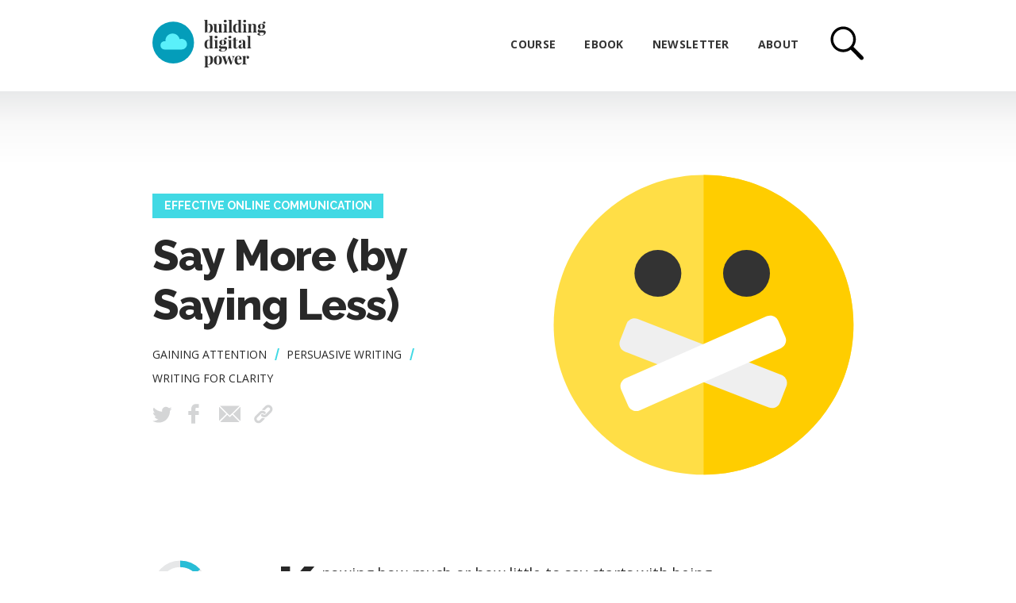

--- FILE ---
content_type: text/html; charset=UTF-8
request_url: https://www.digital-advocacy.com/effective-online-communication/say-more-by-saying-less
body_size: 14016
content:
<!doctype html>
<html lang="en">
<head>
  <!-- Global site tag (gtag.js) - Google Analytics -->
<script async src="https://www.googletagmanager.com/gtag/js?id=UA-157419748-1"></script>
<script>
  window.dataLayer = window.dataLayer || [];
  function gtag(){dataLayer.push(arguments);}
  gtag('js', new Date());

  gtag('config', 'UA-157419748-1');
</script>	<meta charset='utf-8'/>
  <meta http-equiv="X-UA-Compatible" content="IE=edge,chrome=1"/>  
  <meta name="viewport" content="width=device-width, minimum-scale=1.0, initial-scale=1"/>
  
  <title>Say More (by Saying Less)</title>
	
    <link rel="image_src" href="https://www.digital-advocacy.com/documents/blog-images/share/13.jpg" />
  
  <meta name="description" content="Knowing how much or how little to say starts with being clear about your objective. Rarely is it our job to turn readers into subject-matter experts. Mostly, we&rsquo;re in the business of motivating people to action. If"/>
  <meta name="keywords" content="Gaining Attention, Persuasive Writing, Writing for Clarity, Effective Online Communication"/>
  <link rel="apple-touch-icon" href="/ebook/_theme/img/touch.png" />
  
  
  <!-- facebook open graph start -->
  <meta property="og:url" content="https://www.digital-advocacy.com/effective-online-communication/say-more-by-saying-less" />    
  <meta property="og:type" content="website" />	
  <meta property="og:image" content="https://www.digital-advocacy.com/documents/blog-images/share/13.jpg" />  <meta property="og:image:width" content="1200" />
  <meta property="og:image:height" content="630" />
  <meta property="og:title" content="Say More (by Saying Less)" />	
  <meta property="og:description" content="Knowing how much or how little to say starts with being clear about your objective. Rarely is it our job to turn readers into subject-matter experts. Mostly, we&rsquo;re in the business of motivating people to action. If" />	
  <!-- facebook open graph finish -->

  
  <!-- Twitter Cards start -->
  <meta name="twitter:card" content="summary_large_image" />
  <meta name="twitter:url" content="https://www.digital-advocacy.com/effective-online-communication/say-more-by-saying-less">
  <meta name="twitter:title" content="Say More (by Saying Less)">
  <meta name="twitter:image" content="https://www.digital-advocacy.com/documents/blog-images/share/13.jpg" />  <meta name="twitter:description" content="Knowing how much or how little to say starts with being clear about your objective. Rarely is it our job to turn readers into subject-matter experts. Mostly, we&rsquo;re in the business of motivating people to action. If" />
  <meta name="twitter:domain" content="digital-advocacy.com" />

  <!-- styles -->
	<style type='text/css'>@import url("https://fonts.googleapis.com/css?family=Open+Sans:400,400i,600,700&display=swap");@import url("https://fonts.googleapis.com/css?family=Raleway:400,700,800&display=swap");body{margin:0;padding:0;-webkit-font-smoothing:antialiased;color:#282828;background:white;font-family:Open Sans, sans-serif;font-size:16px}@media (prefers-color-scheme: dark) and (max-width: 1150px){body{color:#efefef;background:#282828;background:#202020}}@media (max-width: 1450px){body{font-size:15px}}@media (max-width: 1150px){body{font-size:18px}}img{border:none}.clear::after{content:' ';display:block;clear:both}.dynTextSize{font-size:162.5%}@media (max-width: 1150px){.dynTextSize{font-size:129.944%}}@media (max-width: 900px){.dynTextSize{font-size:101.695%}}@media (max-width: 680px){.dynTextSize{font-size:78.125%}}.c00{width:100%}.c00 .c1{width:80%;max-width:1150px;margin-left:auto;margin-right:auto}@media (max-width: 1450px){.c00 .c1{width:70%;max-width:950px}}@media (max-width: 1150px){.c00 .c1{width:85%}}@media (max-width: 680px){.c00 .c1{width:100%;padding-left:25px;padding-right:25px;max-width:550px;box-sizing:border-box}}.c00 .c1 .c2{width:65%;margin-left:auto;margin-right:auto}@media (max-width: 680px){.c00 .c1 .c2{width:100%}}h1,.h1{font-family:Raleway,sans-serif;font-weight:800;letter-spacing:-0.02em;line-height:1.15;font-size:250%;margin:0}h2,.h2{font-family:Raleway,sans-serif;font-weight:800;letter-spacing:-0.02em;line-height:1.15;font-size:170%;margin:0}h2 em,.h2 em{margin-right:.15em}.copy{font-size:21px;font-family:Open Sans, sans-serif;letter-spacing:-0.01em}@media (max-width: 1450px){.copy{font-size:19px}}@media (max-width: 680px){.copy{font-size:17.1px}}.copy a{color:#1dbfcb;text-decoration:underline;font-weight:600}@media (max-width: 680px){.testd{display:none}}.mOnly{display:none !important}@media (max-width: 680px){.dOnly{display:none !important}.mOnly{display:block !important}}@media (max-width: 680px){.main{padding-top:70px}}.header{background:white;position:relative}@media (prefers-color-scheme: dark) and (max-width: 1150px){.header{background:#282828;background:#202020}}@media (max-width: 680px){.header{position:fixed;z-index:30;top:0;left:0;height:70px}.header.bordered{border-bottom:1px solid #F3F3F3;box-sizing:border-box}}@media (max-width: 680px) and (prefers-color-scheme: dark) and (max-width: 1150px){.header.bordered{border-color:#373737}}@media (max-width: 680px){.header::after{content:' ';z-index:-1;box-shadow:0 8px 10px rgba(0,0,0,0.1);min-width:100%;height:100%;background:white;opacity:0;position:absolute;left:-30px;right:-30px;top:0;-webkit-transition:opacity 0.5s;-moz-transition:opacity 0.5s;-o-transition:opacity 0.5s;transition:opacity 0.5s}}@media (max-width: 680px) and (prefers-color-scheme: dark) and (max-width: 1150px){.header::after{box-shadow:0 10px 20px rgba(255,255,255,0.04)}}@media (max-width: 680px) and (prefers-color-scheme: dark) and (max-width: 1150px){.header::after{background:#282828;background:#202020}}@media (max-width: 680px){.header.fixedprogress::after{opacity:1}}.header .c1{font-size:25px;height:115px}@media (max-width: 680px){.header .c1{height:100%}}.header .c1 .logo{float:left;width:5.7em;display:block;margin-top:25px}@media (max-width: 680px){.header .c1 .logo{width:3.8em;margin-top:14px}}.header .c1 .logo span.img_logo{display:block;background-image:url(/blog/_theme/img/building-digital-power.svg);width:100%;padding-bottom:45%;background-size:100% auto;background-position:left top;background-repeat:no-repeat}@media (prefers-color-scheme: dark) and (max-width: 1150px){.header .c1 .logo span.img_logo{background-image:url(/blog/_theme/img/building-digital-power_dark.svg)}}.header .c1 .nav{float:right;font-size:14px;margin-top:46px;padding-right:.5em}@media (max-width: 900px){.header .c1 .nav{font-size:13px}}.header .c1 .nav a{font-weight:bold;letter-spacing:0.02em;color:#353535;text-decoration:none;text-transform:uppercase;margin-right:2.3em}@media (prefers-color-scheme: dark) and (max-width: 1150px){.header .c1 .nav a{color:#e3e3e3}}.header .c1 .nav a:hover{color:#1bb3be}@media (prefers-color-scheme: dark) and (max-width: 1150px){.header .c1 .nav a:hover{color:#2bd5e1}}@media (max-width: 680px){.header .c1 .nav{display:none}}.header .c1 .search{float:right;width:1.70em;height:auto;display:block;cursor:pointer;margin-top:33px;background-image:url("/blog/_theme/img/search-black.svg");padding-bottom:2em;background-size:100% auto;background-position:left top;background-repeat:no-repeat}@media (prefers-color-scheme: dark) and (max-width: 1150px){.header .c1 .search{background-image:url("/blog/_theme/img/search-light.svg")}}.header .c1 .search:hover{background-image:url("/blog/_theme/img/search-blue.svg")}@media (max-width: 680px){.header .c1 .search{width:1.1em;height:1.5em;opacity:.25;margin-top:20px;padding-bottom:0}}@media (max-width: 680px) and (prefers-color-scheme: dark) and (max-width: 1150px){.header .c1 .search{opacity:.6}}.header .c1 .menu{display:none;cursor:pointer}@media (max-width: 680px){.header .c1 .menu{float:right;display:block;height:22px;width:25px;box-sizing:border-box;margin-left:18px;margin-top:23px;opacity:.25;border-top:4px solid black;border-bottom:4px solid transparent;-webkit-transition:border-color 0.3s,width 0.3s,margin 0.3s;-moz-transition:border-color 0.3s,width 0.3s,margin 0.3s;-o-transition:border-color 0.3s,width 0.3s,margin 0.3s;transition:border-color 0.3s,width 0.3s,margin 0.3s;position:relative}}@media (max-width: 680px) and (prefers-color-scheme: dark) and (max-width: 1150px){.header .c1 .menu{border-color:white;opacity:.35}}@media (max-width: 680px){.header .c1 .menu::after{content:' ';position:absolute;width:100%;height:4px;background:black;left:0;top:50%;transform:translateY(-50%);-webkit-transition:transform 0.3s,top 0.3s;-moz-transition:transform 0.3s,top 0.3s;-o-transition:transform 0.3s,top 0.3s;transition:transform 0.3s,top 0.3s}}@media (max-width: 680px) and (prefers-color-scheme: dark) and (max-width: 1150px){.header .c1 .menu::after{background:white}}@media (max-width: 680px){.header .c1 .menu::before{content:' ';position:absolute;width:100%;height:4px;background:black;left:0;bottom:-4px;-webkit-transition:transform 0.3s,bottom 0.3s;-moz-transition:transform 0.3s,bottom 0.3s;-o-transition:transform 0.3s,bottom 0.3s;transition:transform 0.3s,bottom 0.3s}}@media (max-width: 680px) and (prefers-color-scheme: dark) and (max-width: 1150px){.header .c1 .menu::before{background:white}}@media (max-width: 680px){.header .c1 .menu.expanded{width:30px;margin-left:16px;margin-top:27px;margin-right:-3px;border-color:transparent}.header .c1 .menu.expanded::after{transform:rotate(45deg) translateY(0);top:3px}.header .c1 .menu.expanded::before{transform:rotate(-45deg);bottom:50%}}.searchBg,.searchBar,.mobmenu{display:none}@media (min-width: 681px){.mobmenu{display:none !important}}@media (prefers-color-scheme: dark) and (max-width: 1150px){.lightmode{display:none}}.darkmode{display:none}@media (prefers-color-scheme: dark) and (max-width: 1150px){.darkmode{display:block}}
1</style>
  <!-- <link rel="stylesheet" href="/blog/_theme/css/style_first.css?v=0.0.0515509362" type="text/css" /> -->
  <!-- scripts -->
  <script src="//ajax.googleapis.com/ajax/libs/jquery/3.4.1/jquery.min.js"></script>
  <!-- Include ScrollMagic and GSAP plugin -->
	<script src="https://cdnjs.cloudflare.com/ajax/libs/gsap/1.16.0/TweenMax.min.js"></script>
  <script src="https://cdnjs.cloudflare.com/ajax/libs/ScrollMagic/2.0.2/ScrollMagic.min.js"></script>
  <script src="https://cdnjs.cloudflare.com/ajax/libs/ScrollMagic/2.0.2/plugins/animation.gsap.min.js"></script>
  <!--<script src="https://cdnjs.cloudflare.com/ajax/libs/ScrollMagic/2.0.2/plugins/debug.addIndicators.min.js"></script>-->
  <script src="/_theme/js/is.js"></script>
	<script src="/blog/_theme/js/javascript.js?v=0.0.2"></script>
  
	
<script language="javascript" src="/as-analytics/_theme/js/asa.js?1"></script>
</head>
<body>
<div class="dynTextSize main" id='trigTop'>
	<div class='c00 header'>
		<div class='c1 clear'>
			<a href="/" class="logo" title="Building Digital Power"><span class="img_logo"></span></a>
			<div class='menu'></div>
			<span title="Search" class="search"></span>
			<div class="nav">
				<a href="#courses" onclick="retractMobileMenu();">Course</a>
				<a href="/ebook">eBook</a>
				<a href="/weekly-tip">Newsletter</a>
				<a href="/about">About</a>
			</div>
		</div>
		<form id="header_search" class="searchBar" action="/search"><div class="c1"><div class="qh"><input id="search" name="q" placeholder="search" /><span class="x"></span></div></div></form>
    <div class="mobmenu">
      <div class="mobnav"></div>
      <div class="book clear">
        <a href="/ebook/?ua_s=mobnav">
          Adapted from
          <strong>Building Digital Power: a playbook for changemakers</strong>
        </a>
      </div>
    </div>
	</div>
	<div class='searchBg'></div>
  
	<div id="asa" data-tracktime='true' data-resource="" data-resourcetype="Effective Online Communication"></div>
	
  <style type='text/css'>@import url("https://fonts.googleapis.com/css?family=Open+Sans:400,400i,600,700&display=swap");@import url("https://fonts.googleapis.com/css?family=Raleway:400,700,800&display=swap");.blogtype{font-size:100%;height:4.1em;text-align:center;text-transform:uppercase;background:#e9eaeb;background:-moz-linear-gradient(top, #e9eaeb 0%, #f9f9f9 46%, #fff 100%);background:-webkit-linear-gradient(top, #e9eaeb 0%, #f9f9f9 46%, #fff 100%);background:linear-gradient(to bottom, #e9eaeb 0%, #f9f9f9 46%, #fff 100%);filter:progid:DXImageTransform.Microsoft.gradient( startColorstr='#e9eaeb', endColorstr='#ffffff',GradientType=0 )}@media (prefers-color-scheme: dark) and (max-width: 1150px){.blogtype{background:#202020;background:-moz-linear-gradient(top, #373737 0%, #2b2b2b 40%, #202020 100%);background:-webkit-linear-gradient(top, #373737 0%, #2b2b2b 40%, #202020 100%);background:linear-gradient(to bottom, #373737 0%, #2b2b2b 40%, #202020 100%);filter:progid:DXImageTransform.Microsoft.gradient( startColorstr='lighen($near-black_dark,9%)', endColorstr='$near-black_dark',GradientType=0 )}}.blogtype::before{font-size:85%;color:white;display:block;padding-top:1.7em;letter-spacing:0.06em}@media (prefers-color-scheme: dark) and (max-width: 1150px){.blogtype::before{color:#282828}}.blogtype.beginnersguide,.blogtype.essentialguide{font-size:25px;cursor:pointer;margin-bottom:1.9em}@media (max-width: 680px){.blogtype.beginnersguide,.blogtype.essentialguide{font-size:17px;margin-bottom:2.3em}}.blogtype.beginnersguide{background:#41d9e4;filter:none}@media (prefers-color-scheme: dark) and (max-width: 1150px){.blogtype.beginnersguide{background:#07859c}}.blogtype.beginnersguide::before{content:"Beginner's Guides"}@media (prefers-color-scheme: dark) and (max-width: 1150px){.blogtype.beginnersguide::before{color:#FCFCFC}}.blogtype.essentialguide{background:#07859c;filter:none}@media (prefers-color-scheme: dark) and (max-width: 1150px){.blogtype.essentialguide{background:#045b6c}}.blogtype.essentialguide::before{content:"Essential Guides"}@media (prefers-color-scheme: dark) and (max-width: 1150px){.blogtype.essentialguide::before{color:#FCFCFC}}.blog{padding-top:0.2em}.blog.lower{padding-top:0;margin-top:0}@media (max-width: 680px){.blog{margin-top:-.45em;overflow:hidden}}.blog .bloghead{position:relative}.blog .bloghead .blogintro{float:left;width:55%;box-sizing:border-box;-webkit-transition:margin-top 0.5s;-moz-transition:margin-top 0.5s;-o-transition:margin-top 0.5s;transition:margin-top 0.5s}.blog .bloghead .blogintro.plain{width:100%;float:none;margin-top:0 !important}.blog .bloghead .blogintro.plain h1{max-width:750px;margin-left:auto;margin-right:auto}@media (max-width: 1450px){.blog .bloghead .blogintro.plain h1{width:65%;max-width:630px}}@media (max-width: 1150px){.blog .bloghead .blogintro.plain h1{width:65%}}@media (max-width: 680px){.blog .bloghead .blogintro.plain h1{width:100%}}@media (max-width: 680px){.blog .bloghead .blogintro{width:100%;float:none;margin-top:0 !important;padding-bottom:0;will-change:padding-bottom}.blog .bloghead .blogintro .socialtimer{height:58px;width:100%;box-sizing:border-box;position:relative;will-change:position}.blog .bloghead .blogintro .socialtimer .socialtimerint{max-width:490px;margin-left:auto;margin-right:auto}.blog .bloghead .blogintro .socialtimer::after{content:' ';z-index:-1;box-shadow:0 5px 10px rgba(0,0,0,0.1);min-width:100%;height:100%;background:white;opacity:0;position:absolute;left:-30px;right:-30px;top:0;-webkit-transition:opacity 0.5s;-moz-transition:opacity 0.5s;-o-transition:opacity 0.5s;transition:opacity 0.5s}.blog .bloghead .blogintro .socialtimer input{width:1px;height:1px;padding:0;border-width:0;display:none}.blog .bloghead .blogintro .progressbar{height:0;top:67px;z-index:40;position:fixed;left:-30px;width:100%;padding-left:30px;padding-right:30px;background:transparent;opacity:0;-webkit-transition:height 0.2s,opacity 0.2s;-moz-transition:height 0.2s,opacity 0.2s;-o-transition:height 0.2s,opacity 0.2s;transition:height 0.2s,opacity 0.2s}.blog .bloghead .blogintro .progressbar .bar{width:0%;height:100%;background:rgba(43,213,225,0.9)}.blog .bloghead .blogintro.fixedprogress .progressbar{height:3px;opacity:1}.blog .bloghead .blogintro.fixedprogress.fixedprogressEnd .progressbar{height:0px;opacity:0}.blog .bloghead .blogintro.fixednav{padding-bottom:58px}.blog .bloghead .blogintro.fixednav .socialtimer{z-index:9;position:fixed;top:70px;left:0;padding-left:30px;padding-right:30px;background:white}.blog .bloghead .blogintro.fixednav .socialtimer::after{opacity:1}}.blog .bloghead .blogintro h1{max-width:8em;margin:.30em 0 .3em 0}@media (prefers-color-scheme: dark) and (max-width: 1150px){.blog .bloghead .blogintro h1{color:white}}.blog .bloghead .blogintro h1.root{max-width:none}@media (max-width: 680px){.blog .bloghead .blogintro h1{max-width:none;margin-top:.5em}}.blog .bloghead .blogintro a.cat{font-size:14px;font-weight:bold;color:white;background:#41d9e4;text-decoration:none;display:inline-block;padding:.7em 1.05em;line-height:.9;text-transform:uppercase;font-family:Raleway, sans-serif}@media (prefers-color-scheme: dark) and (max-width: 1150px){.blog .bloghead .blogintro a.cat{background:#06859d}}@media (max-width: 680px){.blog .bloghead .blogintro a.cat{font-size:11.9px}}.blog .bloghead .blogintro .tags{font-size:14px;line-height:2.2;padding-right:5em}@media (max-width: 900px){.blog .bloghead .blogintro .tags{line-height:1.9;padding-right:2em}}@media (max-width: 680px){.blog .bloghead .blogintro .tags{font-size:11.9px;padding-bottom:.5em;padding-right:0}}.blog .bloghead .blogintro .tags a{position:relative;color:#282828;text-transform:uppercase;text-decoration:none;margin-right:1.75em;white-space:nowrap;float:left}@media (prefers-color-scheme: dark) and (max-width: 1150px){.blog .bloghead .blogintro .tags a{color:#e3e3e3}}.blog .bloghead .blogintro .tags a:hover{color:#07859c}@media (prefers-color-scheme: dark) and (max-width: 1150px){.blog .bloghead .blogintro .tags a:hover{color:#41d9e4}}.blog .bloghead .blogintro .tags a::after{content:' / ';cursor:default;pointer-events:none;text-decoration:none;display:block;position:absolute;top:0;right:-1.75em;text-align:center;width:1.75em;color:#41d9e4;font-size:150%;transform:translate(-15%, -20%) scale(0.7, 1);font-weight:bold}@media (max-width: 680px){.blog .bloghead .blogintro .tags a::after{font-size:118%;transform:translate(-5%, -8%) scale(1, 1)}}.blog .bloghead .blogintro .tags a:last-of-type::after{content:'';display:none}.blog .bloghead .blogintro .social{padding-top:0.8em}.blog .bloghead .blogintro .social img{width:27px;height:auto;margin-right:15px;float:left}@media (prefers-color-scheme: dark) and (max-width: 1150px){.blog .bloghead .blogintro .social img{opacity:.4}.blog .bloghead .blogintro .social img:hover{opacity:1}}.blog .bloghead .blogintro .social input{width:1px;height:1px;padding:0;border-width:0;display:none}@media (max-width: 680px){.blog .bloghead .blogintro .social{float:right;margin-top:.35em}.blog .bloghead .blogintro .social img{width:25px;margin-right:18px}}@media (max-width: 680px) and (prefers-color-scheme: dark) and (max-width: 1150px){.blog .bloghead .blogintro .social img{opacity:1}}@media (max-width: 680px){.blog .bloghead .blogintro .social a:last-of-type img{margin-right:0}}.blog .bloghead .hero{float:left;width:45%;height:auto;display:block}@media (max-width: 680px){.blog .bloghead .hero{float:none;width:70%;margin:2.0em auto 0 auto}}.blog .timercnt{position:absolute;bottom:0;left:0}@media (max-width: 680px){.blog .timercnt{position:relative;bottom:auto;left:auto}}.blog .timercnt .timer{position:absolute;top:5em;left:0;text-align:center;color:#5b5b5b}@media (max-width: 680px){.blog .timercnt .timer{top:.5em;left:-0.1em}.blog .timercnt .timer .scrollmagic-pin-spacer{min-width:0 !important;padding-top:0 !important}}@media (prefers-color-scheme: dark) and (max-width: 1150px){.blog .timercnt .timer{color:#c9c9c9}}.blog .timercnt .timer .mins{font-size:14px;width:5em}@media (max-width: 900px){.blog .timercnt .timer .mins{width:4em}}@media (max-width: 680px){.blog .timercnt .timer .mins{width:2.75em;position:relative !important;top:0 !important;left:0 !important}}.blog .timercnt .timer .mins .clock{width:100%;transform:translateX(-50%)}.blog .timercnt .timer .mins .clock .progress-ring{width:100%;position:absolute}.blog .timercnt .timer .mins .clock .progress-ring .progress-ring__circle{transition:0.35s stroke-dashoffset;transform:rotate(-90deg);transform-origin:50% 50%}.blog .timercnt .timer .mins .minscnt{position:absolute;top:1.07em;width:100%;font-size:140%}.blog .timercnt .timer .mins .minscnt .quick{display:block;width:34%;margin:-.15em auto 0 auto;transform:translateX(6%)}@media (max-width: 680px){.blog .timercnt .timer .mins .minscnt .quick{margin-top:0.05em}}@media (max-width: 900px){.blog .timercnt .timer .mins .minscnt{top:1.09em;font-size:110%}}@media (max-width: 680px){.blog .timercnt .timer .mins .minscnt{top:.75em;font-size:95%}}.blog .timercnt .timer .mins .minsdesc{text-transform:uppercase;position:absolute;width:100%;box-sizing:border-box;padding:0 10%;top:6.2em;font-size:90%}@media (max-width: 900px){.blog .timercnt .timer .mins .minsdesc{top:5.5em;font-size:85%}}@media (max-width: 680px){.blog .timercnt .timer .mins .minsdesc{white-space:nowrap;top:0.95em;left:3.5em}}.blog .timercnt .timer .mins .debug{padding-top:13em;font-size:11.9px;text-transform:uppercase;opacity:0;padding-bottom:2em}.blog .timercnt .timer .mins .debug:hover{opacity:1}.blog .timercnt .timer .progress-ring__circleBase.base{stroke:#e6e7e8}@media (prefers-color-scheme: dark) and (max-width: 1150px){.blog .timercnt .timer .progress-ring__circleBase.base{stroke:#4e4e4e}}.blog .blogcontent{padding-top:5em}.blog .blogcontent p.lastpar::after,.blog .blogcontent p span.lastword::after{content:' ';display:inline-block;margin-left:.6em;width:.75em;height:.75em;transform:translateY(7%);background:#41d9e4}.blog .blogcontent p.lastpar.test::after,.blog .blogcontent p span.lastword.test::after{display:none}.blog .blogcontent p span.lastword{white-space:nowrap}.blog .blogcontent.plain{padding-top:2.5em;padding-bottom:3.5em}@media (max-width: 680px){.blog .blogcontent{padding-top:3.25em}}.blog .blogcontent h2{margin:2.4em 0 1.1em 0}.blog .blogcontent h2.stubby{margin-top:1em}.blog .blogcontent p,.blog .blogcontent ul,.blog .blogcontent ol,.blog .blogcontent .indented{margin:0 0 1.3em 0;line-height:1.7}@media (max-width: 680px){.blog .blogcontent p,.blog .blogcontent ul,.blog .blogcontent ol,.blog .blogcontent .indented{line-height:1.6}}.blog .blogcontent .indented{margin-left:3em}@media (max-width: 680px){.blog .blogcontent .indented{margin-left:1.5em}}.blog .blogcontent ul,.blog .blogcontent ol{padding:0;margin-bottom:2.5em}.blog .blogcontent ul li,.blog .blogcontent ol li{margin:.4em 0 1em 0}.blog .blogcontent ul{padding-left:2.5em;list-style:none}@media (max-width: 680px){.blog .blogcontent ul{padding-left:1.5em}}.blog .blogcontent ul li{position:relative}.blog .blogcontent ul li::before{content:' ';display:block;width:.5em;height:.51em;position:absolute;top:.55em;left:-2em;background:#41d9e4}@media (prefers-color-scheme: dark) and (max-width: 1150px){.blog .blogcontent ul li::before{background:#1bb3be}}@media (max-width: 680px){.blog .blogcontent ul li::before{left:-1.25em}}.blog .blogcontent ol{counter-reset:item;list-style:none}.blog .blogcontent ol.itemflow:first-of-type{counter-reset:itemflow}.blog .blogcontent ol li{padding:0 0 0 3em;list-style-type:none;counter-increment:item;position:relative}@media (max-width: 680px){.blog .blogcontent ol li{padding:0 0 0 1.5em}}.blog .blogcontent ol li:before{display:block;left:0;position:absolute;width:1.5em;font-weight:bold;text-align:right;content:counter(item) "."}@media (max-width: 680px){.blog .blogcontent ol li:before{width:.75em;padding-right:.5em}}.blog .blogcontent ol.itemflow li,.blog .blogcontent ol.chunky li{counter-increment:itemflow}.blog .blogcontent ol.itemflow li:before,.blog .blogcontent ol.chunky li:before{content:counter(itemflow) "."}.blog .blogcontent ol.chunky li{padding-top:.5em;padding-bottom:.5em}@media (max-width: 680px){.blog .blogcontent ol.chunky li{padding-left:1.8em}}.blog .blogcontent ol.chunky li:before{color:#1fd0dd;font-size:210%;content:counter(itemflow);width:1.1em;left:-0.0em;top:-0.05em;text-align:center}@media (max-width: 680px){.blog .blogcontent ol.chunky li:before{font-size:190%;text-align:right;left:-0.45em;top:0.00em}}.blog .blogcontent hr{width:40%;min-width:150px;border:none;height:4px;background:#ECECEC;margin:3.2em auto}@media (prefers-color-scheme: dark) and (max-width: 1150px){.blog .blogcontent hr{background:#4e4e4e}}.blog .blogcontent .blogimg{display:block;margin-top:4em !important;margin-bottom:4em !important}@media (prefers-color-scheme: dark) and (max-width: 1150px){.blog .blogcontent .blogimg.whitebg{background:#FCFCFC}}.blog .blogcontent .blogimg.captioned{margin-bottom:0 !important}.blog .blogcontent .blogimg object{pointer-events:none}.blog .blogcontent ul .blogimg{margin-top:2.75em !important;margin-bottom:3em !important}.blog .blogcontent .caption{color:#818181;font-size:16.8px;padding-top:1.1em;margin-bottom:5em !important;display:block;text-align:center}@media (prefers-color-scheme: dark) and (max-width: 1150px){.blog .blogcontent .caption{color:#a3a3a3}}.blog .blogcontent p:first-child{margin-top:0}.blog .blogcontent p:first-child:first-letter{font-family:Raleway,sans-serif;float:left;font-weight:800;font-size:365%;margin-top:0.07em;line-height:.8;padding-right:.13em;font-style:normal}.blog .blogcontent .example,.blog .blogcontent .tiled_example,.blog .blogcontent .indented_example{margin:3.5em 0}@media (max-width: 680px){.blog .blogcontent .example,.blog .blogcontent .tiled_example,.blog .blogcontent .indented_example{margin:2.5em 0}}.blog .blogcontent .example.stubby,.blog .blogcontent .tiled_example.stubby,.blog .blogcontent .indented_example.stubby{margin:1em 0 1.75em 0}.blog .blogcontent .example p:last-child,.blog .blogcontent .tiled_example p:last-child,.blog .blogcontent .indented_example p:last-child{margin-bottom:0}.blog .blogcontent .example .example_qualifier,.blog .blogcontent .tiled_example .example_qualifier,.blog .blogcontent .indented_example .example_qualifier{color:#1aaeb9}.blog .blogcontent .example p.lastpar::after,.blog .blogcontent .tiled_example p.lastpar::after,.blog .blogcontent .indented_example p.lastpar::after{content:'';display:none}.blog .blogcontent .example p.code,.blog .blogcontent .example p.code:first-of-type,.blog .blogcontent .example p.wide,.blog .blogcontent .example p.wide:first-of-type,.blog .blogcontent .tiled_example p.code,.blog .blogcontent .tiled_example p.code:first-of-type,.blog .blogcontent .tiled_example p.wide,.blog .blogcontent .tiled_example p.wide:first-of-type,.blog .blogcontent .indented_example p.code,.blog .blogcontent .indented_example p.code:first-of-type,.blog .blogcontent .indented_example p.wide,.blog .blogcontent .indented_example p.wide:first-of-type{width:auto;max-width:745px;background:white;color:#282828 !important}.blog .blogcontent .example p.code,.blog .blogcontent .example p.code:first-of-type,.blog .blogcontent .tiled_example p.code,.blog .blogcontent .tiled_example p.code:first-of-type,.blog .blogcontent .indented_example p.code,.blog .blogcontent .indented_example p.code:first-of-type{font-family:Consolas, "Andale Mono", "Lucida Console", "Lucida Sans Typewriter", Monaco, "Courier New", "monospace";padding-bottom:2.5em;color:#282828;border:4px solid #F3F3F3;box-shadow:none;font-size:17px;line-height:1.4}@media (prefers-color-scheme: dark) and (max-width: 1150px){.blog .blogcontent .example p.code,.blog .blogcontent .example p.code:first-of-type,.blog .blogcontent .tiled_example p.code,.blog .blogcontent .tiled_example p.code:first-of-type,.blog .blogcontent .indented_example p.code,.blog .blogcontent .indented_example p.code:first-of-type{color:#FCFCFC;border-color:#5b5b5b}}@media (max-width: 680px){.blog .blogcontent .example p.code,.blog .blogcontent .example p.code:first-of-type,.blog .blogcontent .tiled_example p.code,.blog .blogcontent .tiled_example p.code:first-of-type,.blog .blogcontent .indented_example p.code,.blog .blogcontent .indented_example p.code:first-of-type{padding-bottom:2.5em !important;font-size:15px}}.blog .blogcontent ul .example,.blog .blogcontent ul .tiled_example,.blog .blogcontent ul .indented_example{margin-top:2.5em;margin-bottom:2.5em}@media (max-width: 680px){.blog .blogcontent ul .example,.blog .blogcontent ul .tiled_example,.blog .blogcontent ul .indented_example{margin-top:1.5em;margin-bottom:1.5em}}.blog .blogcontent .example{position:relative;padding-left:2em;border-left:0.45em solid #1fd0dd}@media (max-width: 680px){.blog .blogcontent .example{padding-left:1.25em;border-left-width:.3em}}.blog .blogcontent .example::before,.blog .blogcontent .example::after{content:' ';display:block;background:white;width:.7em;height:.4em;position:absolute;left:-.6em;bottom:0}@media (prefers-color-scheme: dark) and (max-width: 1150px){.blog .blogcontent .example::before,.blog .blogcontent .example::after{background:#282828;background:#202020}}.blog .blogcontent .example::after{top:0;bottom:auto}.blog .blogcontent p.suppressdropcap:first-child,.blog .blogcontent .tiled_example p:first-child,.blog .blogcontent .example p:first-child,.blog .blogcontent .indented_example p:first-child,.blog .blogcontent.plain p:first-child,.blog .blogcontent .indented p:first-child{margin-top:0}.blog .blogcontent p.suppressdropcap:first-child:first-letter,.blog .blogcontent .tiled_example p:first-child:first-letter,.blog .blogcontent .example p:first-child:first-letter,.blog .blogcontent .indented_example p:first-child:first-letter,.blog .blogcontent.plain p:first-child:first-letter,.blog .blogcontent .indented p:first-child:first-letter{font-family:inherit;float:none;font-weight:inherit;font-size:inherit;margin-top:0;line-height:inherit;padding-right:0}.blog .blogcontent h2.goldenrule{margin:2.25em 0;padding:1.75em .5em 1.5em .5em;border-color:#EEE;text-align:center;line-height:1.4;position:relative;color:#3c3c3c}@media (max-width: 680px){.blog .blogcontent h2.goldenrule{line-height:1.3;font-size:28px}}@media (prefers-color-scheme: dark) and (max-width: 1150px){.blog .blogcontent h2.goldenrule{color:#fcfcfc}}.blog .blogcontent h2.goldenrule::after{content:' ';width:1.5em;max-width:18vw;height:2.5em;position:absolute;top:0;left:50%;transform:translate(-50%, -48%);background:url("/blog/_theme/img/golden-rule.svg");background-repeat:no-repeat;background-size:100% auto;background-position:center center;font-size:120%}@media (prefers-color-scheme: dark) and (max-width: 1150px){.blog .blogcontent h2.goldenrule::after{background-image:url("/blog/_theme/img/golden-rule_dark.svg")}}.blog .blogcontent h2.goldenrule::before{content:' ';border-top:4px solid #ECECEC;border-bottom:4px solid #ECECEC;border-color:#ffdb3b;position:absolute;top:0;left:50%;transform:translateX(-50%);width:40%;min-width:150px;height:100%;margin:0 auto}.blog .blogcontent .tiled_example{width:154%;margin-left:-27%;text-align:center}@media (max-width: 680px){.blog .blogcontent .tiled_example{width:100%;margin-left:0}}.blog .blogcontent .tiled_example p{margin-top:0 !important;margin-bottom:0 !important;text-align:left;vertical-align:top;width:47.5%;margin-right:2.25%;background:white;padding:2.5em 7% 3.3em 7%;max-width:500px;display:inline-block;box-sizing:border-box;box-shadow:0 0.75em 1.5em rgba(0,0,0,0.15);font-size:90%;line-height:1.5}@media (prefers-color-scheme: dark) and (max-width: 1150px){.blog .blogcontent .tiled_example p{background:#252525}}@media (max-width: 680px){.blog .blogcontent .tiled_example p{width:100% !important;margin-right:0;margin-bottom:3.25% !important;max-width:none;display:block;height:auto !important;padding:45px 40px 52px 40px !important;position:relative;box-shadow:none;z-index:1}.blog .blogcontent .tiled_example p::before{content:' ';width:100%;height:100%;box-shadow:0 0.5em 2em rgba(0,0,0,0.1);z-index:-1;position:absolute;top:0;left:0}}@media (max-width: 680px){.blog .blogcontent .tiled_example p:first-of-type{padding-bottom:60px !important}.blog .blogcontent .tiled_example p:nth-of-type(2){padding-top:60px !important}}.blog .blogcontent .tiled_example p:nth-of-type(2){position:relative}.blog .blogcontent .tiled_example p:nth-of-type(2)::after{content:'vs.';display:block !important;font-size:140%;text-align:center;width:2.3em;height:2.3em;color:white;background:#1ec8d4;border-radius:50%;box-sizing:border-box;position:absolute;top:50%;left:-3%;margin-left:0 !important;font-style:italic;padding-top:.33em;padding-left:.18em;transform:translate(-50%, -50%)}@media (prefers-color-scheme: dark) and (max-width: 1150px){.blog .blogcontent .tiled_example p:nth-of-type(2)::after{background:#06859d}}@media (max-width: 680px){.blog .blogcontent .tiled_example p:nth-of-type(2)::after{right:auto;bottom:auto;top:-9px;z-index:4;left:50%;transform:translate(-50%, -50%)}}@media (prefers-color-scheme: dark) and (max-width: 1150px){.blog .blogcontent .tiled_example p{box-shadow:0 0.75em 1.5em rgba(0,0,0,0.5)}}.blog .blogcontent .tiled_example p strong:first-of-type{display:block;text-align:center;padding-bottom:1.4em;margin-bottom:1.5em;text-transform:uppercase;color:#1bb3be;font-size:120%;position:relative;font-family:Raleway, sans-serif;font-weight:700}@media (prefers-color-scheme: dark) and (max-width: 1150px){.blog .blogcontent .tiled_example p strong:first-of-type{color:#1ec8d4}}@media (max-width: 680px){.blog .blogcontent .tiled_example p strong:first-of-type{height:auto !important;min-height:0 !important}}.blog .blogcontent .tiled_example p strong:first-of-type br{display:none}.blog .blogcontent .tiled_example p strong:first-of-type::after{content:' ';width:70%;max-width:210px;background:#DFDFDF;height:.1em;margin:0 auto;margin:0 auto;display:block;position:absolute;bottom:0;left:50%;transform:translateX(-50%)}@media (prefers-color-scheme: dark) and (max-width: 1150px){.blog .blogcontent .tiled_example p strong:first-of-type::after{background:#4e4e4e}}.blog .blogcontent .tiled_example p:last-of-type{margin-right:0 !important}.blog .blogcontent .tiled_example::after{content:' ';display:block;clear:both}.blog .blogcontent .tiled_example.tile3 p{float:left;width:32%;margin-right:1.3%;padding-left:5%;padding-right:5%}.blog .blogcontent .tiled_example.tile3 p:nth-of-type(2)::after{content:'';display:none !important}@media (max-width: 680px){.blog .blogcontent .tiled_example.tile3 p:first-of-type{padding-bottom:52px !important}.blog .blogcontent .tiled_example.tile3 p:nth-of-type(2){padding-top:45px !important}}.blog .blogcontent p.from{margin-top:3em;font-style:italic}.blog .blogcontent .bookblock{background-image:url("/blog/_theme/img/building-digital-power-book.png");background-size:auto 100%;background-repeat:no-repeat;background-position:10% center;text-align:center;min-height:10em;box-sizing:border-box;width:107%;margin-left:-7%;padding:1px 0 0 37%;margin-top:1.5em;margin-bottom:-0.75em;cursor:pointer;position:relative}@media (max-width: 500px){.blog .blogcontent .bookblock{padding-left:50%;width:110%;margin-left:-10%}}@media (max-width: 450px){.blog .blogcontent .bookblock{padding-left:70%;min-height:13em;width:125%;margin-left:-25%;margin-bottom:-2em}}@media (max-width: 380px){.blog .blogcontent .bookblock{padding-left:75%;min-height:15em;width:127%;margin-left:-27%;margin-bottom:-2em}}.blog .blogcontent .bookblock .x{position:absolute;top:1.5em;right:0;width:20px;height:20px;background:url("/blog/_theme/img/x-blue.svg");background-size:100% 100%;cursor:pointer;display:block}@media (max-width: 680px){.blog .blogcontent .bookblock .x{right:0;width:15px;height:15px}}.blog .blogcontent .bookblock .bbr{margin-top:6.5em;transform:translateY(-40%);font-size:65%}@media (max-width: 1150px){.blog .blogcontent .bookblock .bbr{font-size:75%}}@media (max-width: 900px){.blog .blogcontent .bookblock .bbr{font-size:80%}}@media (max-width: 680px){.blog .blogcontent .bookblock .bbr{font-size:95%}}.blog .blogcontent .bookblock h3{font-family:Raleway,sans-serif;max-width:7.5em;margin:0 auto 1.25em auto;font-size:145%;line-height:1.1;letter-spacing:-0.03em;font-weight:800;color:#027388}@media (prefers-color-scheme: dark) and (max-width: 1150px){.blog .blogcontent .bookblock h3{color:#FCFCFC}}@media (max-width: 680px){.blog .blogcontent .bookblock h3{margin-top:5.5em}}.blog .blogcontent .bookblock a.btn{width:12em;padding:.75em 0 0 0;box-sizing:border-box;height:2.7em;font-size:80%;border:none;background:#00dded;color:white;text-transform:uppercase;font-weight:bold;font-family:Raleway,sans-serif;cursor:pointer;text-decoration:none;display:inline-block}@media (prefers-color-scheme: dark) and (max-width: 1150px){.blog .blogcontent .bookblock a.btn{background:#1ec8d4}}@media (max-width: 680px){.blog .blogcontent .bookblock a.btn{float:none;height:2.8em;font-size:11.55px;margin-left:auto;margin-right:auto}}.blog .blogcontent .bookblock a.btn:hover{background:#36e2ef}@media (prefers-color-scheme: dark) and (max-width: 1150px){.blog .blogcontent .bookblock a.btn:hover{background:#2bd5e1}}.blog .feedback{margin-top:4em;border-top:1px solid #DFDFDF;text-align:center;padding-top:2.3em}@media (prefers-color-scheme: dark) and (max-width: 1150px){.blog .feedback{border-color:#424242}}@media (max-width: 900px){.blog .feedback{margin-top:6em}}@media (max-width: 680px){.blog .feedback{padding-bottom:1em;margin-top:4em}}.blog .feedback p{display:inline-block;color:#3f9fab;color:#757575;font-weight:600;vertical-align:top;padding:.2em .4em 0 0}@media (prefers-color-scheme: dark) and (max-width: 1150px){.blog .feedback p{color:#b0b0b0}}@media (max-width: 680px){.blog .feedback p{display:block}}.blog .feedback img{width:65px;height:auto;display:inline-block;vertical-align:top;margin-left:.2em;background:#F9F9F9;border-radius:50%;border:5px solid white;cursor:pointer;-webkit-transition:border-color 0.4s,transform 0.3s,width 0.5s,margin 0.5s;-moz-transition:border-color 0.4s,transform 0.3s,width 0.5s,margin 0.5s;-o-transition:border-color 0.4s,transform 0.3s,width 0.5s,margin 0.5s;transition:border-color 0.4s,transform 0.3s,width 0.5s,margin 0.5s}@media (prefers-color-scheme: dark) and (max-width: 1150px){.blog .feedback img{background:#353535;border-color:#202020}}.blog .feedback img:hover{border-color:#DDD;transform:rotate(-15deg)}@media (prefers-color-scheme: dark) and (max-width: 1150px){.blog .feedback img:hover{border-color:#424242}}.blog .feedback img.selected{transform:none !important;border-color:#fff !important;cursor:default}@media (prefers-color-scheme: dark) and (max-width: 1150px){.blog .feedback img.selected{border-color:#424242 !important}}.blog .feedback img.unselected{opacity:0;width:0;margin-left:-.75em !important;cursor:default}.blog .relBlogs{margin-top:2.3em;padding-top:3em;padding-bottom:3em;border-top:1px solid #DFDFDF;position:relative;z-index:6;text-align:center}@media (prefers-color-scheme: dark) and (max-width: 1150px){.blog .relBlogs{border-color:#424242}}.blog .relBlogs.compact{margin-top:0;border-top:0}@media (max-width: 900px){.blog .relBlogs{padding-top:1.5em;padding-bottom:1.5em}}.blog .relBlogs .h3{text-align:left;display:block;font-family:Raleway, sans-serif;font-size:25.2px;margin-bottom:1em}.blog .relBlogs a{display:block;float:left;vertical-align:top;text-decoration:none;font-size:90%;letter-spacing:-0.04em;line-height:1.3;font-weight:800;color:#282828;box-sizing:border-box;width:21.25%;margin-right:5%}@media (prefers-color-scheme: dark) and (max-width: 1150px){.blog .relBlogs a{color:#FCFCFC}}@media (max-width: 900px){.blog .relBlogs a{font-size:120%;width:50%;margin-right:0;padding-top:2.5em;padding-bottom:2.5em}.blog .relBlogs a:nth-of-type(1),.blog .relBlogs a:nth-of-type(3){padding-right:5%;padding-left:2%}.blog .relBlogs a:nth-of-type(2),.blog .relBlogs a:nth-of-type(4){padding-left:5%;padding-right:2%}.blog .relBlogs a:nth-of-type(3),.blog .relBlogs a:nth-of-type(4){border-top:1px solid #DFDFDF}}@media (max-width: 900px) and (prefers-color-scheme: dark) and (max-width: 1150px){.blog .relBlogs a:nth-of-type(3),.blog .relBlogs a:nth-of-type(4){border-color:#424242}}@media (max-width: 900px){.blog .relBlogs a:nth-of-type(3){clear:left}}.blog .relBlogs a:last-of-type{margin-right:0}.blog .relBlogs a img{display:block;width:65%;margin:0 auto 1.25em auto}@media (max-width: 680px){.blog .relBlogs a img{width:85%}}.blog .relBlogs a span.read{font-weight:normal;font-size:14px;color:#5b5b5b;display:block;margin-top:.8em;text-transform:uppercase;letter-spacing:0}@media (prefers-color-scheme: dark) and (max-width: 1150px){.blog .relBlogs a span.read{color:#b0b0b0}}@media (max-width: 680px){.blog .relBlogs a span.read{font-size:11.2px}}.imgexp{display:none;position:fixed;top:0;left:0;width:100%;height:100%;background:#f5f5f5;z-index:40}.imgexp::after{position:absolute;top:0.75em;right:.75em;content:' ';background:url("/blog/_theme/img/x-dark.svg");background-size:100% 100%;font-weight:300;color:#DDD;font-size:150%;width:1em;height:1em;cursor:pointer;font-family:Open Sans, sans-serif}.imgexp .lockup{font-size:21px;margin-top:50vh;transform:translateY(-50%);text-align:center;cursor:default}.imgexp .lockup .imgh{margin-left:auto;margin-right:auto;margin-bottom:1.5em;width:90%}.imgexp .lockup object{pointer-events:none}.imgexp .lockup img,.imgexp .lockup object{display:inline;width:100%;height:auto;max-height:80vh;max-width:1200px}.imgexp .lockup img.abs,.imgexp .lockup object.abs{position:absolute;top:0;left:0}.imgexp .lockup img.landscapefix{width:auto;height:80vh}.imgexp .lockup span{display:block;color:#282828;width:80%;margin-left:auto;margin-right:auto;font-size:16px}@media (max-width: 680px){.imgexp .lockup span{font-size:13px}}.tipsharebg{z-index:50;background:rgba(219,219,219,0.85);position:fixed;top:0;left:0;width:100%;height:100%;opacity:0;display:none;-webkit-transition:opacity 0.5s;-moz-transition:opacity 0.5s;-o-transition:opacity 0.5s;transition:opacity 0.5s}@media (prefers-color-scheme: dark) and (max-width: 1150px){.tipsharebg{background:rgba(53,53,53,0.85)}}.tipsharebg.vis{opacity:1}.tipsharebg.vis .tipshare{opacity:1;transform:translateY(-50%)}.tipsharebg .tipshare{-webkit-transition:transform 0.6s,opacity 0.4s;-moz-transition:transform 0.6s,opacity 0.4s;-o-transition:transform 0.6s,opacity 0.4s;transition:transform 0.6s,opacity 0.4s;width:50%;margin-left:auto;margin-right:auto;min-width:300px;max-width:500px;border-radius:1.75em;padding:2.5em;padding-bottom:3em;box-sizing:border-box;background:white;text-align:center;box-shadow:0 1em 1em rgba(0,0,0,0.1);margin-top:45vh;transform:translateY(-25%);position:relative;opacity:0}.tipsharebg .tipshare::before{content:' ';position:absolute;top:-1.5em;right:-1.5em;width:1.25em;height:1.25em;background:url("/blog/_theme/img/x-dark.svg");background-repeat:no-repeat;background-size:100% 100%;cursor:pointer;pointer-events:none}@media (max-width: 680px){.tipsharebg .tipshare::before{top:-2.5em;right:0}}@media (prefers-color-scheme: dark) and (max-width: 1150px){.tipsharebg .tipshare::before{background-image:url("/blog/_theme/img/x.svg")}}.tipsharebg .tipshare p{color:#5b5e5e;font-size:27.3px;margin:0 0 1.25em 0}@media (max-width: 900px){.tipsharebg .tipshare p{font-size:21px}}.tipsharebg .tipshare .social img{width:14%;margin:0 .4em;position:relative;z-index:51}@media (max-width: 900px){.tipsharebg .tipshare .social img{width:15%;margin:0 .7em}}.tipsharebg .tipshare .social img:hover{transform:scale(1.09)}.tipsharebg .tipshare .social input{width:1px;height:1px;padding:0;border-width:0;display:none}.courseprogress{position:fixed;left:0;bottom:0;height:86px;box-sizing:border-box;z-index:9;background-color:#424242;background-image:url("/ebook/_theme/img/pinstripe.svg");background-size:13px 13px;background-position:center bottom;border-top:0.4em solid #00d3e3;color:white;font-size:20px}@media (max-width: 680px){.courseprogress{display:none !important}}.courseprogress .overview{float:left;width:auto;padding-top:82px;padding-right:30px;box-sizing:border-box;transform:translateY(-50%)}.courseprogress .overview strong{font-family:Raleway, sans-serif;font-size:18.9px;text-transform:uppercase;font-weight:700;display:inline-block;vertical-align:top}.courseprogress .overview strong a{text-decoration:none;color:white}.courseprogress .overview .progress{display:inline-block;display:none;width:20%;max-width:180px;vertical-align:top;height:6px;background:#6e6e6e;margin:8px 10px 0 20px}.courseprogress .overview .progress .bar{float:left;height:100%;background:#22e7fc}.courseprogress .overview .progress .bar.barfluid{width:0}.courseprogress .overview .progresstxt{display:inline-block;display:none;font-size:15.12px;vertical-align:top}.courseprogress .c1{position:relative}.courseprogress .c1 .coursemenubtn{position:absolute;top:24px;right:0;background:#707070;height:30px;width:30px;border-radius:50%;cursor:pointer}.courseprogress .c1 .coursemenubtn:hover::after{opacity:1}.courseprogress .c1 .coursemenubtn::after{content:' ';position:absolute;top:6px;left:7px;width:17.5px;height:17px;background:url("/blog/_theme/img/dots.svg");background-repeat:no-repeat;background-position:center center;background-size:100% auto;opacity:.6}.courseprogress .detail{padding-top:76px;float:right;width:auto;font-size:15.12px;position:relative;text-align:right;padding-left:30px;padding-right:50px;box-sizing:border-box;transform:translateY(-50%);position:relative}.courseprogress .detail .topicpos{padding-right:19px;margin-right:19px;position:relative}.courseprogress .detail .topicpos::after{content:' ';position:absolute;top:-6px;height:34px;right:0;background:#8a8a8a;width:1px}.courseprogress .coursemenu{position:absolute;right:-18px;bottom:80px;background:#454545;width:350px;border-radius:10px;padding:22px 30px 10px 30px;box-sizing:border-box;text-align:left;display:none}.courseprogress .coursemenu.vis{display:block}.courseprogress .coursemenu::after{font-size:5px;right:18px;left:auto}.courseprogress .coursemenu strong{display:block;font-family:Raleway, sans-serif;font-size:18.9px;text-transform:uppercase;font-weight:700;padding-bottom:15px}.courseprogress .coursemenu strong a{color:#40f2ff;text-decoration:none;border:none;padding:0}.courseprogress .coursemenu strong a::after{display:none;content:''}.courseprogress .coursemenu a{display:block;color:white;text-decoration:none;padding:15px 0 15px 28px;box-sizing:border-box;position:relative;border-top:1px solid #787878}.courseprogress .coursemenu a:hover{color:#40f2ff}.courseprogress .coursemenu a::after{content:' ';position:absolute;top:15px;left:-4px;width:24px;height:21px;background-image:url("/blog/_theme/img/icon-home.svg");background-size:100% 100%}.courseprogress .coursemenu a.a2::after{background-image:url("/blog/_theme/img/icon-restart.svg")}.courseprogress .coursemenu a.a3::after{background-image:url("/blog/_theme/img/icon-exit.svg")}.courseprogress .coursemenu a.a4{float:right;text-align:right;width:50%;padding:15px 28px 15px 0}.courseprogress .coursemenu a.a4::after{left:auto;right:-2px;background-image:url("/blog/_theme/img/icon-next.svg")}.courseprogress .coursemenu a.a5{float:left;width:50%}.courseprogress .coursemenu a.a5::after{background-image:url("/blog/_theme/img/icon-prev.svg")}.courseprogress .coursemenu a.full{width:100% !important}.coursefooter{color:white;text-align:center;padding:85px 0 80px 0;position:relative;margin-bottom:2em;margin:5em 0 0.5em 0;z-index:10;background-color:#424242;background-image:url("/ebook/_theme/img/pinstripe.svg");background-size:13px 13px;background-position:center bottom;border-top:0.5em solid #00d3e3;position:relative}.coursefooter.completed{padding-bottom:90px}@media (max-width: 680px){.coursefooter{padding:70px 0 60px 0;margin-bottom:0.75em}.coursefooter.completed{padding-bottom:70px}}.coursefooter::after{background-image:url("/blog/_theme/img/pinstripe2.svg") !important;background-size:9.3562px 9.3562px !important;background-position:center top !important}.coursefooter::before{content:' ';background:url("/blog/_theme/img/tick.svg");background-size:100% 100%;width:62px;height:62px;-webkit-transition:width 0.5s,height 0.5s;-moz-transition:width 0.5s,height 0.5s;-o-transition:width 0.5s,height 0.5s;transition:width 0.5s,height 0.5s;position:absolute;top:-.25em;left:50%;transform:translate(-50%, -50%)}@media (max-width: 680px){.coursefooter::before{width:52px;height:52px}}.coursefooter.preanimate::before{width:2px;height:2px}.coursefooter strong{display:block;color:#55f7ff;text-transform:uppercase;font-family:Raleway,sans-serif;font-size:75%;font-weight:700}.coursefooter strong a{text-decoration:none;color:#55f7ff}@media (max-width: 1150px){.coursefooter strong{font-size:110%}}.coursefooter h2{font-size:45px;margin:.2em auto .6em auto}@media (max-width: 1150px){.coursefooter h2{font-size:40px}}@media (max-width: 680px){.coursefooter h2{font-size:35px}}.coursefooter h2 a{text-decoration:none;color:white}.coursefooter .progress{max-width:260px;width:80%;background:#6e6e6e;height:6px;margin:0 auto 12px auto}.coursefooter .progress .bar{float:left;height:100%;background:#22e7fc;-webkit-transition:width 1.5s;-moz-transition:width 1.5s;-o-transition:width 1.5s;transition:width 1.5s}.coursefooter.preanimate .progress .bar{width:0 !important}.coursefooter .copy{font-size:18.9px}@media (max-width: 1150px){.coursefooter .copy{font-size:16.8px}}@media (max-width: 680px){.coursefooter .copy{font-size:14.7px}}.nextentry{padding-bottom:3em}@media (max-width: 680px){.nextentry{padding-bottom:2.5em}}@media (max-width: 680px){.nextentry .bloglist{padding-top:0 !important;margin-top:0 !important}}.nextentry .bloglist .b{border:none !important}
</style>


<div class="c00">
	<div class="blogtype "></div>

	<div class="c1 blog">
		<div class="bloghead clear">
			<div class="blogintro vCenter clear " data-float='0.3'>
				<a href="/effective-online-communication" class='cat'>Effective Online Communication</a>				<h1 id="title" >Say More (by Saying Less)</h1>
				          <div class='tags clear'>
            <a href="/tag/gaining-attention">Gaining Attention</a><a href="/tag/persuasive-writing">Persuasive Writing</a><a href="/tag/writing-for-clarity">Writing for Clarity</a>          </div>
        				<div id="trig1"></div>
				<div class="progressbar"><div class="bar"></div></div>
                      <div class="socialtimer" data-b="13">
              <div class="socialtimerint">
                <div class="social">
                  <a href="http://twitter.com/intent/tweet?text=Say+More+%28by+Saying+Less%29+https%3A%2F%2Fwww.digital-advocacy.com%2Feffective-online-communication%2Fsay-more-by-saying-less" class='shareBlockBtn tw' onclick="window.open(this.href, 'DAShareWin', 'width=600,height=400'); return false;"><img src="/blog/_theme/img/twitter-grey.svg" alt="Tweet this"/></a>
                  <a href="http://www.facebook.com/sharer.php?u=https://www.digital-advocacy.com/effective-online-communication/say-more-by-saying-less" class='shareBlockBtn fb' onclick="window.open(this.href, 'DAShareWin', 'width=600,height=400'); return false;"><img src="/blog/_theme/img/facebook-grey.svg" alt="Share on Facebook"/></a>
                  <a href="mailto:?subject=Digital%20Strategy%20Tip&body=Say%20More%20%28by%20Saying%20Less%29%0A%0AFrom%20Building%20Digital%20Power%3A%0Ahttps%3A%2F%2Fwww.digital-advocacy.com%2Feffective-online-communication%2Fsay-more-by-saying-less%3Fua_s%3De-share%0A%0A" class='shareBlockBtn em'><img src="/blog/_theme/img/email-grey.svg" alt="Email this" target="_blank" /></a>
                  <a href="javascript:copyLink();void(0);" class='shareBlockBtn em blink'><img src="/blog/_theme/img/link-grey.svg" alt="Copy link" /></a>
                  <input class="burl" value="https://www.digital-advocacy.com/effective-online-communication/say-more-by-saying-less" />
                </div>
                <div class="timercnt copy">
                  <div class="timer">
                  <div class="mins mins2" id="pin0">
                    <div class="clock">
                      <svg
                        class="progress-ring base" viewBox="0 0 120 120">
                        <circle
                          class="progress-ring__circleBase base"
                          stroke-width="14"
                          fill="transparent"
                          r="52"
                          cx="60"
                          cy="60"/>
                      </svg>
                                            <svg
                        class="progress-ring ani" viewBox="0 0 120 120">
                        <circle
                          class="progress-ring__circle ani"
                          stroke="#28bdd6"
                          stroke-width="14"
                          fill="transparent"
                          r="52"
                          cx="60"
                          cy="60"/>
                      </svg>
                                          </div>
                    <div class='minscnt'>2</div>
                    <div class='minsdesc'>Minute read</div>
                                        <!--<div class='debug'>
                      <a href="/action-page-strategy/say-thanks-and-mean-it">prev</a> | 
                      <a href="/advocacy/beat-the-curse-of-knowledge">next</a>
                    </div>-->
                  </div>
                </div>
              </div>
            </div>
          </div>
        			</div>
			<img src="/documents/blog-images/66089_shut-up.svg" alt="Say More (by Saying Less)" class="hero" id="hero" />		</div>
		<div class="blogcontent c2 copy " id="trig0">
			<p>Knowing how much or how little to say starts with being clear about your <em>objective</em>. Rarely is it our job to turn readers into subject-matter experts. Mostly, we&rsquo;re in the business of motivating people to action.</p><p>If your objective is purely to <em>educate</em>, then sure, every additional argument adds value. But if your objective is to <em>persuade</em>, then <strong>only the most persuasive argument is needed</strong>&mdash;anything more is a distraction.</p> <p>There might be ten reasons your supporter should care or take action today, but perhaps they only need to hear one. It&rsquo;s your job to figure out <em>which one</em>, and run with it. Cutting non-critical words, sentences, and paragraphs is <em>hard</em>. Consider what your audience cares about most. Are they motivated by ethics? Science? Where&rsquo;s the urgency? Work with that.</p> <h2>Four principles that will save you from saying &lsquo;too much&rsquo;</h2><ol class="chunky"><li><a href="/advocacy/emotion-or-facts-whats-more-persuasive">Understand the role of &lsquo;emotion&rsquo; and &lsquo;facts&rsquo;.</a> This will help you identify your most persuasive messages and give them space to shine.</li><li><a href="/action-page-strategy/abandon-your-action-lists">Limit requests to a single ask.</a> There may be 5 things you need your supporters to do, but if you care about conversion rates, you&rsquo;re only allowed to ask for <em>one</em>.</li><li><a href="/effective-online-communication/how-and-when-to-hide-content">Find sneaky ways to hide content.</a> When you <em>know</em> you should cut something but you just can&rsquo;t bring yourself to hit &lsquo;delete&rsquo; ... try this.</li><li><a href="/effective-online-communication/dont-say-everything-all-at-once">Resist the urge to say everything at once.</a> Breaking up your content will let you to say &lsquo;more&rsquo; over time.</li></ol><p class="lastpar">If you&rsquo;re struggling, <strong>try this thought experiment:</strong> Imagine you&rsquo;ve just inspired your supporter with an important email (or web page). Later that day, they share what they&rsquo;ve learned with a friend over coffee. Knowing that they won&rsquo;t remember everything, what are the key points (or point) you&rsquo;d <em>most</em> like your supporter to repeat to someone else? Say <em>that</em>.</p>			<p class="from">From: <a href="/effective-online-communication/10-ways-to-turbocharge-digital-comms">Top 10 ways to turbocharge your digital comms</a></p>		</div>
    <div class="blogContentEnd dst"><span id="mob_dst_trigger"></span><span id="d_dst_trigger"></span></div>        			<div class="feedback" data-bid="13">
				<p class='copy'>Was this tip useful?</p>
				<img src="/blog/_theme/img/thumbs-up.svg" alt="YES" data-vote='1' />
				<img src="/blog/_theme/img/thumbs-down.svg" alt="NO" class="red" data-vote='-1' />
			</div>
		  </div>
</div>
  <div class='c00'>
    <div class='c1 blog lower'>
                    <div class="relBlogs clear ">
          <!-- <div class='h3'>Related tips:</div> -->
                          <a href="/advocacy/how-cognitive-biases-impact-conversion-rates">
                  <img src="/documents/blog-images/88882_devil.svg" alt="Don&amp;rsquo;t let these &amp;lsquo;cognitive biases&amp;rsquo; hurt your conversion rates" />
                  Don&rsquo;t let these &lsquo;cognitive biases&rsquo; hurt your conversion rates                  <span class="read">2 minute read</span>
                </a>
                              <a href="/advocacy/engage-your-readers-emotional-brain">
                  <img src="/documents/blog-images/46013_emotion.svg" alt="Engage your reader’s emotional brain" />
                  Engage your reader’s emotional brain                  <span class="read">6 minute read</span>
                </a>
                              <a href="/pro-tips/a-beginners-guide-to-digital-profiling">
                  <img src="/documents/blog-images/25822_profile.svg" alt="A beginner&amp;rsquo;s guide to digital profiling" />
                  A beginner&rsquo;s guide to digital profiling                  <span class="read">5 minute read</span>
                </a>
                              <a href="/email-engagement/avoid-being-an-unknown-sender">
                  <img src="/documents/blog-images/22220_confused.svg" alt="Avoid being an unknown sender" />
                  Avoid being an unknown sender                  <span class="read">2 minute read</span>
                </a>
                      </div>
            </div>
  </div>


    <link rel="stylesheet" href="/blog/_theme/css/tealsub_style.css?r=1" type="text/css" />
  <div class="sub">
    <h3 class="predst">Get a <strong>free</strong> weekly digital strategy&nbsp;tip:</h3>
    <link rel="stylesheet" href="/blog/_theme/css/style_dst.css?v=0.0.01533124022>" /><script language="javascript" src="/blog/_theme/js/dst.js?v=0.0.0141948366"></script>

<form id='sub_form1' action='javascript:submitsub(1);void(0);' class='dst fels eucnt'>
	<div class='fieldgroup'>
		<div class='clear'>
			<span class='labelled'>
				<span class="l">Name</span>
				<input type='text' name="name" class='validate' autocomplete="name" placeholder="First name" id="sub_name1" data-validationdesc="Enter your name." value="" title="name" data-noticeabove='1' />
			</span>
			<span class='labelled'>
				<span class="l">Email</span>
				<input name="email"  autocomplete="email" class='validate' type="email" placeholder="Email address" id="sub_email1" data-validatefunction="checkEmail($('#sub_email1').val());" data-validationdesc="Enter your email." data-desc="a valid email address" value="" title="e-mail address" data-noticeabove='1' />
			</span>
			<input type='hidden' name='country' value='' />
			<input type='hidden' name='city' value='' />
			<input type='hidden' name='region' value='' />
			<div class='euonly'>
				<span class="cb">
					<input type="checkbox" id="ebook_privacy1" name="privacy" />
					<label for="ebook_privacy1" class="validate" data-noticeref='' data-desc="Please check this box to indicate that you agree with the privacy policy."><span></span>I’ve read and agree with the </label> <a href='/privacy.php' target='_blank'>privacy policy</a>.
				</span>
			</div>
			<button type='submit' class='btn dstsubmit'>Sign me up &rarr;</button>
		</div>
		<div class='qualifier predst'>
			<p class='noneu'>We respect your data. View the <a href='/privacy.php' target='_blank'>privacy policy</a>.</p>
		</div>
	</div>
	<div class='vnotice outer'><div class='vnotice inner sans'></div></div>
</form>

    <p class="sml predst">Unsubscribe any time. We respect your data. View the <a href="/privacy.php" target="_blank">privacy policy</a>.</p>
  </div>
  <div class="c00 author">
    <div class="c1 clear copy">
      <a href="/about#Karen"><img src="/blog/_theme/img/karen-nilsen.jpg" alt="Karen Nilsen"/></a>
      <p class="vCenter"><strong>Hi there! I’m Karen.</strong>
        I’m on a mission to reach my former self. Had I known 10 years ago what I know today, I could have achieved more good, made fewer mistakes, and had more weekends. Every time we share what works, we win faster. Let’s create digital experiences that <em>move</em> people &mdash; that grow our base and fuel our movements. Are you with me? Please <a href="javascript:showTipShare();void(0);">share this</a> with someone you know who wants to up their digital game!</p>
    </div>
  </div>


  <div class="tipsharebg">
    <div class="tipshare arrowed">
      <p>Like this tip? Share it!</p>
      <div class='social'></div>
    </div>
  </div>

<div class="imgexp"><div class="lockup"><div class="imgh"><img src="/images/space.gif" /></div><span></span></div></div>




	<link rel="stylesheet" href="/blog/_theme/css/style_last.css?v=0.0.23" />
  
      <div class="c00 courses arrowed " id="courses">
      <div class="c1">
                <h2>Teach yourself <strong>digital advocacy</strong> in 6 self-guided courses</h2>
        <div class="coursescol">
                          <a href="/advocacy">
                  <span class="n">1</span>
                  <span class="t">Advocacy</span>
                  <span class="c">16 topics</span>
                </a>
                              <a href="/effective-online-communication">
                  <span class="n">2</span>
                  <span class="t">Effective Digital Comms</span>
                  <span class="c">12 topics</span>
                </a>
                              <a href="/email-engagement">
                  <span class="n">3</span>
                  <span class="t">Email Engagement</span>
                  <span class="c">28 topics</span>
                </a>
              </div><div class="coursescol">                <a href="/action-page-strategy">
                  <span class="n">4</span>
                  <span class="t">Action Page Strategy</span>
                  <span class="c">10 topics</span>
                </a>
                              <a href="/list-building">
                  <span class="n">5</span>
                  <span class="t">List Building & Retention</span>
                  <span class="c">9 topics</span>
                </a>
                              <a href="/analytics-testing-optimization">
                  <span class="n">6</span>
                  <span class="t">Optimization</span>
                  <span class="c">5 topics</span>
                </a>
                      </div>
      </div>
    </div>
  
	<div class="footer" id="footer">
		<div class='bookcnt'>
			<div class='book'>
				<div class='bookint'>
					<a href="/ebook/?ua_s=bfooter"><img src="/blog/_theme/img/building-digital-power-book.png" alt="Building Digital Power" /></a>
					Adapted from:
					<strong>
						<a href="/ebook/?ua_s=bfooter">Building Digital Power:<br>
							a playbook for changemakers</a>
						<a href="/ebook/?ua_s=bfooter" class="btn">Free Ebook</a>
					</strong>
				</div>
			</div>
		</div>
		<p>
			<a href="/about">About</a>
			<a href="/contact">Contact</a>
			<a href="/privacy.php">Privacy Policy</a>
		</p>
	</div>
	<div class="testd"></div>
</div>
</body>
</html>

--- FILE ---
content_type: text/css
request_url: https://www.digital-advocacy.com/blog/_theme/css/tealsub_style.css?r=1
body_size: 306
content:
@import url("https://fonts.googleapis.com/css?family=Open+Sans:400,400i,600,700&display=swap");@import url("https://fonts.googleapis.com/css?family=Raleway:400,700,800&display=swap");div.sub{background:#06859d;color:white;text-align:center;padding:80px 30px 70px 30px;position:relative}@media (prefers-color-scheme: dark) and (max-width: 1150px){div.sub{background:#057084}}@media (max-width: 1150px){div.sub{padding:75px 30px 65px 30px}}@media (max-width: 680px){div.sub{padding:42px 30px;margin-bottom:0em}}div.sub form.dst{max-width:640px;margin:1.5em auto 0 auto}@media (max-width: 680px){div.sub form.dst{margin:3em auto}}div.sub h3{font-size:47px;line-height:1.25;margin-left:auto;margin-right:auto;margin-bottom:.5em;max-width:none;font-family:Raleway,sans-serif;letter-spacing:-0.02em;font-weight:800;margin:0}div.sub h3 strong{color:#6ee2ea;font-weight:800}@media (max-width: 1150px){div.sub h3{font-size:45px}}@media (max-width: 680px){div.sub h3{font-size:33px !important;line-height:1.25}}div.sub p{font-size:14px;line-height:1.4;margin:2em auto 1.45em auto;color:#EFEFEF}div.sub p.sml{font-size:12.6px;margin-bottom:2.2em}@media (max-width: 680px){div.sub p.sml{font-size:15.12px}}div.sub p.sml a{font-weight:600;color:#41d9e4;text-decoration:none}


--- FILE ---
content_type: text/css
request_url: https://www.digital-advocacy.com/blog/_theme/css/style_dst.css?v=0.0.01533124022%3E
body_size: 2762
content:
@import url("https://fonts.googleapis.com/css?family=Open+Sans:400,400i,600,700&display=swap");@import url("https://fonts.googleapis.com/css?family=Raleway:400,700,800&display=swap");.postdst{display:none}.retina .fels input[type="checkbox"]+label span{background-image:url(/_theme/img/check_radio_sheet_x2.gif);background-size:38px 19px}.retina .fels input[type="checkbox"]:checked+label span{background:url(/_theme/img/check_radio_sheet_x2.gif) -19px top no-repeat;background-size:38px 19px}.wait{text-decoration:none;color:#FFF;opacity:.25;cursor:text;position:relative;display:inline-block;height:1.8em}.wait i{position:absolute;top:0;left:0}.btn.btnwait,.btn.btnwait:hover{pointer-events:none;cursor:wait;position:relative;background:transparent !important;border-color:transparent !important;color:transparent !important}.btn.btnwait.screen,.btn.btnwait:hover.screen{mix-blend-mode:screen}.btn.btnwait::before,.btn.btnwait:hover::before{content:' ';display:block;position:absolute;height:1.8em !important;width:1.8em !important;left:50% !important;top:50% !important;transform:translate(-50%, -50%);background-image:url(/_theme/img/wait-ani.svg) !important;background-repeat:no-repeat !important;background-size:auto 100% !important;background-position:center center !important;animation-name:spin;animation-duration:1000ms;animation-iteration-count:infinite;animation-timing-function:linear;z-index:1}@keyframes spin{from{transform:translate(-50%, -50%) rotate(0deg)}to{transform:translate(-50%, -50%) rotate(360deg)}}.euonly{display:none}.eu .euonly{display:block}.eu .noneu{display:none}.dstsubmit{float:left;width:32%;height:2.7em;font-size:19.95px;border:none;background:#00dded;color:white;text-transform:uppercase;font-weight:bold;font-family:Raleway,sans-serif;cursor:pointer}@media (max-width: 680px){.dstsubmit{float:none;height:2.8em;font-size:17.85px;width:100%;margin-left:auto;margin-right:auto;max-width:300px}}.dstsubmit:hover{background:#36e2ef}.dst .cb,.dst .qualifier{font-size:14px}.dst .cb a,.dst .qualifier a{color:white}.dst .qualifier{display:none}.fels.eu{padding-bottom:60px}.euonly .cb{position:absolute;width:100%;bottom:20px;left:0;text-align:left}.fels{position:relative;font-family:'Open Sans', sans-serif;-webkit-font-smoothing:antialiased}.fels input[type='text'],.fels input[type='email'],.fels select{word-break:normal;background:white;border:none;-webkit-appearance:none;border-radius:0;height:2.7em;border-bottom:3px solid transparent;box-sizing:border-box;font-family:'Open Sans', sans-serif;-webkit-font-smoothing:antialiased;line-height:1.5;font-weight:normal;font-size:19.95px;letter-spacing:-0.015em;color:#057084;width:100%;box-sizing:border-box;padding:.15em 1.0em .20em 1.0em;-webkit-transition:border-color 0.3s;-moz-transition:border-color 0.3s;-o-transition:border-color 0.3s;transition:border-color 0.3s}@media (max-width: 680px){.fels input[type='text'],.fels input[type='email'],.fels select{height:2.4em;padding:.15em 0.75em .20em 0.75em;font-size:17.85px}}.fels input[type='text'][type="text"],.fels input[type='text'][type="email"],.fels input[type='email'][type="text"],.fels input[type='email'][type="email"],.fels select[type="text"],.fels select[type="email"]{border-radius:0}.fels select{line-height:1.3;border-radius:0;-webkit-appearance:none;appearance:none;padding-right:1.8em;background-image:url([data-uri]);background-repeat:no-repeat;background-position:100% center}.fels select.preselected{color:gray}.fels select::-ms-expand{display:none}.fels input[type="checkbox"]{display:none}.fels input[type="checkbox"]+label span{display:inline-block;width:19px;height:19px;margin:-1px 9px 0 0;vertical-align:middle;background:url(/_theme/img/check_radio_sheet_x1.gif) left top no-repeat;cursor:pointer}.fels input[type="checkbox"]:checked+label span{background:url(/_theme/img/check_radio_sheet_x1.gif) -19px top no-repeat}.fels input::placeholder,.fels input::-webkit-input-placeholder,.fels select option:disabled{font-weight:normal;-webkit-font-smoothing:antialiased;padding-top:.25em;font-size:16.8px;color:#999 !important}.fels input:focus,.fels input:active,.fels select:focus,.fels select:active{outline-width:0;box-shadow:none;border-bottom:3px solid #41d9e4 !important}.fels input:-webkit-autofill{background-color:transparent !important;color:#333 !important}.fels button[type="submit"]{cursor:pointer}.fels .labelled{width:32%;float:left;margin-right:2%;max-width:500px;position:relative;display:block;font-size:11.7px}@media (max-width: 680px){.fels .labelled{float:none;margin-right:0;width:100%;height:5em;margin-left:auto;margin-right:auto;max-width:300px}}.fels .labelled.hide{display:none}.fels .labelled .l{pointer-events:none;color:#c7f4f7;display:block;position:absolute;opacity:0;top:-.1em;left:0;-webkit-transition:opacity 0.3s ease-in-out,top 0.3s ease-in-out;-moz-transition:opacity 0.3s ease-in-out,top 0.3s ease-in-out;-o-transition:opacity 0.3s ease-in-out,top 0.3s ease-in-out;transition:opacity 0.3s ease-in-out,top 0.3s ease-in-out}.fels .labelled.vis .l{opacity:1;top:-1.8em}@media (max-width: 680px){.fels .labelled.vis .l{top:-1.33em}}.vnotice{cursor:default}.vnotice::before{content:' ';background:inherit;border-color:inherit;position:absolute;top:-6px;left:30px;width:14px;height:14px;transform:rotate(45deg);border-width:inherit;border-style:solid}.vnotice.outer{display:none;background:#fa6557;border-color:#fa6557;position:absolute;top:0;left:0;max-width:500px;border-width:3px;border-style:solid;z-index:6;box-shadow:0 7px 7px rgba(0,0,0,0.1)}.vnotice.outer::before{transform:translate(-3px, -3px) rotate(45deg)}.vnotice.inner{text-align:left;background:white;border-color:transparent;color:#fa6557;padding:15px 18px;border-width:0px;border-style:solid;z-index:7;position:relative;font-size:15px;line-height:1.5}.vnotice.above::before{top:auto;bottom:-6px}.vnotice.above.outer::before{transform:translate(-3px, 3px) rotate(45deg)}.modal_dst_bg{background:rgba(0,0,0,0.5);position:fixed;z-index:54;width:100%;height:100%;top:0;left:0;display:none}.modal_dst{position:fixed;left:0;bottom:-1px;width:100%;padding:0 30px 0 30px;margin-left:-30px;background:white;z-index:55;box-shadow:0 -20px 25px rgba(0,0,0,0.15);-webkit-overflow-scrolling:touch;-webkit-transition:transform 0.3s,bottom 0.3s;-moz-transition:transform 0.3s,bottom 0.3s;-o-transition:transform 0.3s,bottom 0.3s;transition:transform 0.3s,bottom 0.3s}@media (max-width: 680px){.modal_dst{padding:0 30px}}@media (prefers-color-scheme: dark) and (max-width: 1150px){.modal_dst{background:#424242}}.modal_dst .modal_dst_inner{max-width:750px;text-align:center;position:relative;margin:0 auto;padding:35px 0;text-align:center;padding:35px 0 55px 0}@media (max-width: 1150px){.modal_dst .modal_dst_inner{width:85%}}@media (max-width: 680px){.modal_dst .modal_dst_inner{width:100%;padding-left:30px;padding-right:30px}}@media (max-width: 680px){.modal_dst .modal_dst_inner{max-width:260px;position:static;padding:35px 0}}.modal_dst .modal_dst_inner h4{font-family:Raleway,sans-serif;font-size:21px;line-height:1.3;letter-spacing:-0.02em;color:#3cd7e8;margin:0 0 20px 0;font-weight:800}.modal_dst .modal_dst_inner h4.dOnly.min{font-size:28px;padding:15px 20px;max-width:15em;margin-left:auto;margin-right:auto}.modal_dst .modal_dst_inner h4 strong{color:#282828;font-weight:800}@media (prefers-color-scheme: dark) and (max-width: 1150px){.modal_dst .modal_dst_inner h4 strong{color:#FCFCFC}}.modal_dst .modal_dst_inner .dstsubmit{height:3.35em;font-size:15.75px}.modal_dst .modal_dst_inner .dstsubmit.showmodal{display:block;margin-left:auto;margin-right:auto;float:none}.modal_dst .modal_dst_inner .dstsubmit.showmodal.dOnly{display:inline-block;width:13em;margin:0 .25em}.modal_dst .modal_dst_inner .dstsubmit.showmodal.dOnly.no{background:#CCC}@media (prefers-color-scheme: dark) and (max-width: 1150px){.modal_dst .modal_dst_inner .dstsubmit.showmodal.dOnly.no{background:#757575}}.modal_dst .modal_dst_inner p.mini{margin:0;font-size:11.9px;color:#9c9c9c;padding:1.5em 0 2.5em 0}@media (max-width: 680px){.modal_dst .modal_dst_inner p.mini{padding:3.5em 0 2.5em 0}}.modal_dst .modal_dst_inner p.mini a{color:#9c9c9c}.modal_dst .dstmodalform{display:none;overflow:hidden;-webkit-transition:height 0.3s;-moz-transition:height 0.3s;-o-transition:height 0.3s;transition:height 0.3s}.modal_dst .dstmodalform input[name='name'],.modal_dst .dstmodalform input[name='email']{border:1px solid #E0E0E0;color:#282828}@media (max-width: 680px){.modal_dst .dstmodalform input[name='name'],.modal_dst .dstmodalform input[name='email']{font-size:14.7px;height:3em;line-height:1.1}.modal_dst .dstmodalform input[name='name']::placeholder,.modal_dst .dstmodalform input[name='name'] ::-webkit-input-placeholder,.modal_dst .dstmodalform input[name='email']::placeholder,.modal_dst .dstmodalform input[name='email'] ::-webkit-input-placeholder{font-size:14.7px}}.modal_dst .dstmodalform .labelled .l{display:none}.modal_dst .max{display:none}.modal_dst.expanded{transform:none !important;bottom:-1px !important}.modal_dst.expanded .max{display:block;font-size:35px;padding:18px 0 0px 0}.modal_dst.expanded .min{display:none}.modal_dst.expanded h4{margin-bottom:30px}.modal_dst.expanded .dstmodalform{display:block;padding-bottom:5px}@media (max-width: 680px){.modal_dst.expanded .dstmodalform{padding-bottom:0}}.modal_dst.expanded .btn.showmodal{display:none !important}.modal_dst .x{position:absolute;top:15px;right:0;width:20px;height:20px;background:url("/blog/_theme/img/x-blue.svg");background-size:100% 100%;cursor:pointer;z-index:26;display:block}@media (max-width: 680px){.modal_dst .x{right:45px;width:15px;height:15px}}.modal_dst.hidden{transform:translateY(100%);bottom:-45px}.modal_dst::before{content:' ';font-size:25px;width:1.5em;height:1.5em;border-radius:50%;background-color:white;display:block;position:absolute;top:-20px;left:50%;transform:translateX(-50%);border:.2em solid white;background-image:url("/blog/_theme/img/icon.svg");background-size:100% 100%}@media (prefers-color-scheme: dark) and (max-width: 1150px){.modal_dst::before{background-color:#424242}}@media (prefers-color-scheme: dark) and (max-width: 1150px){.modal_dst::before{border-color:#424242}}.dstresponse h2{font-family:Raleway,sans-serif;font-size:45px;letter-spacing:-0.03em;margin:0.5em 0;line-height:1}.dstresponse p{font-size:17.85px;max-width:25em;margin-left:auto;margin-right:auto;line-height:1.5}.dstresponse .tip1{width:11em;padding:18px 18px;line-height:1;font-size:17.85px;font-weight:bold;color:white;background:#06859d;margin:1.5em auto}.dstresponse .tip1::after{font-size:28%}.lead .dstresponse,.sub .dstresponse{margin:-1.25em 0 -.25em 0}.lead .dstresponse p,.sub .dstresponse p{font-size:18.9px !important}.lead .dstresponse h2,.sub .dstresponse h2{margin-top:0}.lead .dstresponse .tip1,.sub .dstresponse .tip1{color:#06859d;background:white}


--- FILE ---
content_type: text/css
request_url: https://www.digital-advocacy.com/blog/_theme/css/style_last.css?v=0.0.23
body_size: 2293
content:
@import url("https://fonts.googleapis.com/css?family=Open+Sans:400,400i,600,700&display=swap");@import url("https://fonts.googleapis.com/css?family=Raleway:400,700,800&display=swap");*::selection{background:#bfeef5 !important}@media (prefers-color-scheme: dark) and (max-width: 1150px){*::selection{background:#11b6d6 !important;color:#fff !important}}.author{background:#e6e7e8;color:#424242;font-family:Open Sans, sans-serif;font-size:16.8px}@media (prefers-color-scheme: dark) and (max-width: 1150px){.author{background:#2d2d2d;color:#c9c9c9}}@media (max-width: 680px){.author{padding-bottom:.75em}}.author .c1{position:relative;min-height:230px;padding-top:1px;padding-bottom:1px}.author .c1 img{position:absolute;width:120px;height:auto;border-radius:50%;border:5px solid white;top:75px}@media (prefers-color-scheme: dark) and (max-width: 1150px){.author .c1 img{border-color:#5b5b5b}}@media (max-width: 680px){.author .c1 img{width:50%;max-width:120px;min-width:100px;position:relative;display:block;margin:50px auto 80px auto;display:block;z-index:6;border-width:6px;top:0}}.author .c1 p{margin:0 0 0 170px;padding:80px 0;line-height:1.5;font-size:90%}@media (max-width: 680px){.author .c1 p{padding-top:0;padding-bottom:60px;margin-left:0;font-size:15.12px;margin-top:-40px !important;text-align:center}}.author .c1 p strong{color:#06859d;letter-spacing:-0.03em}@media (prefers-color-scheme: dark) and (max-width: 1150px){.author .c1 p strong{color:#41d9e4}}.author .c1 p a{color:#189ea7;font-weight:600}@media (prefers-color-scheme: dark) and (max-width: 1150px){.author .c1 p a{color:#41d9e4}}.header .searchBar{background:#34d6e2;position:absolute;display:block;top:0;left:0;width:100%;height:100%;z-index:30;margin-top:-100%;-webkit-transition:margin-top 0.3s;-moz-transition:margin-top 0.3s;-o-transition:margin-top 0.3s;transition:margin-top 0.3s}.header .searchBar.vis{margin-top:0}@media (max-width: 1150px){.header .searchBar .c1 .qh{position:relative;padding-right:75px}}@media (max-width: 680px){.header .searchBar .c1 .qh{padding-right:50px}}.header .searchBar .c1 .qh .x{position:absolute;right:35px;top:42px;background:url("/blog/_theme/img/x.svg");width:1.1em;height:1.1em;background-size:100% 100%;cursor:pointer}@media (max-width: 1150px){.header .searchBar .c1 .qh .x{right:.1em;top:.45em}}@media (max-width: 680px){.header .searchBar .c1 .qh .x{width:.8em;height:.8em;top:.6em;right:0em}}#search,.input_search{width:100%;height:40px;border:none;border-bottom:1px solid white;background:transparent;color:white;font-size:27.3px;font-family:Open Sans, sans-serif;outline-width:0;margin-top:31px;display:block;box-sizing:border-box !important;-webkit-appearance:none;border-radius:0}#search::-webkit-input-placeholder,#search::placeholder,.input_search::-webkit-input-placeholder,.input_search::placeholder{color:#9aebf1}@media (max-width: 680px){#search,.input_search{margin-top:12px;font-size:23.1px;height:35px}}.searchBg{position:fixed;top:0;left:0;background:rgba(255,255,255,0.8);width:100%;height:100%;z-index:29;display:none}@media (prefers-color-scheme: dark) and (max-width: 1150px){.searchBg{background:rgba(32,32,32,0.8)}}.searchBg.mm{background:rgba(0,0,0,0.8)}@media (min-width: 681px){body{position:relative !important;margin-top:0 !important}}.mobmenu{position:fixed;top:69px;left:0;background:white;width:100%;height:100%;max-height:0%;overflow:hidden;border-top:1px solid #E0E0E0;z-index:60;background-color:#424242;background-image:url("/ebook/_theme/img/pinstripe.svg");background-size:13px 13px;-webkit-transition:max-height 0.5s;-moz-transition:max-height 0.5s;-o-transition:max-height 0.5s;transition:max-height 0.5s}@media (prefers-color-scheme: dark) and (max-width: 1150px){.mobmenu{border-color:#5b5b5b}}.mobmenu .mobnav{padding:10px 30px 10px 30px;background:white}@media (prefers-color-scheme: dark) and (max-width: 1150px){.mobmenu .mobnav{background:#202020}}.mobmenu .mobnav a{display:block;font-weight:800;font-family:Raleway,sans-serif;font-size:20px;color:#00c5d3;text-decoration:none;padding:15px;box-sizing:border-box;width:100%;margin:0 auto;border-top:1px solid #ededed;text-align:center}@media (prefers-color-scheme: dark) and (max-width: 1150px){.mobmenu .mobnav a{border-color:#5b5b5b}}.mobmenu .mobnav a:first-of-type{border-top:none}.mobmenu.expanded{max-height:100%;overflow:auto}.mobmenu .book{border-top:8px solid #00d3e3;color:white;padding:70px 40px 40px 40px;box-sizing:border-box;font-size:16px;font-family:Raleway, sans-serif;background:transparent}.mobmenu .book strong{display:block;margin-top:9px;font-size:19px;font-weight:800}.mobmenu .book strong br{display:none}@media (max-width: 350px){.mobmenu .book strong{font-size:16px}}.mobmenu .book strong a{color:white;text-decoration:none}.mobmenu .book img{float:left;width:100%;margin-top:-55px;margin-left:-31%;margin-right:-18%;margin-bottom:40px;max-width:500px;min-width:200px}.mobmenu .book .btn{display:none}.arrowed{position:relative}.arrowed::after{content:' ';display:block;width:3em;height:3em;position:absolute;bottom:-.9em;left:50%;transform-origin:center center;transform:rotate(45deg) translate(-25%, 50%);background:inherit}.courses{color:white;text-align:center;padding:95px 0 85px 0;position:relative;background-color:#424242;background-image:url("/ebook/_theme/img/pinstripe.svg");background-size:13px 13px;background-position:center bottom;border-top:0.5em solid #00d3e3}@media (max-width: 680px){.courses{padding:65px 0 55px 0}}.courses.noborder{border:none}.courses::after{background-image:url("/blog/_theme/img/pinstripe2.svg") !important;background-size:9.3562px 9.3562px !important;background-position:center top !important}.courses h2{max-width:15em;margin:0 auto;line-height:1.35;font-size:195%}@media (max-width: 1150px){.courses h2{font-size:220%}}@media (max-width: 680px){.courses h2{font-size:225%;line-height:1.25}}.courses h2 strong{color:#41d9e4;font-weight:800}.courses .coursescol{display:inline-block;vertical-align:top;max-width:50%;width:auto;text-align:left;margin:3.5em 0 20px 0;box-sizing:border-box}.courses .coursescol:first-of-type{padding-right:2.5em;box-sizing:border-box;margin-left:5%}@media (max-width: 1300px){.courses .coursescol:first-of-type{margin-left:0}}@media (max-width: 1150px){.courses .coursescol{margin:4.5em 0 20px 0}}@media (max-width: 680px){.courses .coursescol{float:none;max-width:340px;width:100%;padding:0;margin-bottom:0}.courses .coursescol:last-of-type{margin-top:0}}.courses .coursescol a{color:white;text-decoration:none;display:block;font-size:21px;line-height:1.2}.courses .coursescol a span.n{float:left;text-align:center;display:block;font-weight:bold;width:2.1em;height:2.1em;border:1px solid #2bd5e1;box-sizing:border-box;border-radius:50%;line-height:1;padding-top:.5em;margin:.0em 1em 2em 0;position:relative;-webkit-transition:background 0.3s;-moz-transition:background 0.3s;-o-transition:background 0.3s;transition:background 0.3s}.courses .coursescol a span.n::after{content:' ';display:block;position:absolute;height:2em;width:1px;background:#00d4e5;bottom:-2em;left:1.05em;margin-left:-1px;transform:translateY(1px)}.courses .coursescol a:last-of-type span.n::after{content:'';display:none}.courses .coursescol a span.t{font-size:24px;font-weight:bold;letter-spacing:-0.015em}@media (max-width: 1150px){.courses .coursescol a span.t{font-size:20px}}.courses .coursescol a span.c{display:block;text-transform:uppercase;color:#b5b5b5;font-size:15px;margin-top:.5em}@media (max-width: 1150px){.courses .coursescol a span.c{margin-top:.25em}}.courses .coursescol a:hover span.n{background:#00d4e5}.courses .coursescol a::after{content:' ';display:block;clear:both}.courses .coursescol:first-of-type a:last-of-type span.n::after,.courses .coursescol:last-of-type a:first-of-type span.n::before{content:' ';display:block;position:absolute;height:32px;width:1px;bottom:-32px;left:1.05em;margin-left:-1px;transform:none;background:url("/blog/_theme/img/dash.svg");background-size:100% 100%;background-repeat:no-repeat;background-position:top left}@media (max-width: 680px){.courses .coursescol:first-of-type a:last-of-type span.n::after,.courses .coursescol:last-of-type a:first-of-type span.n::before{background:#00d4e5 !important;height:2em !important;bottom:-2em !important;transform:translateY(1px) !important}}.courses .coursescol:last-of-type a:first-of-type span.n::before{bottom:auto;top:-32px}@media (max-width: 680px){.courses .coursescol:last-of-type a:first-of-type span.n::before{display:none}}.footer{border-top:2em solid white;background:#e6e7e8}@media (prefers-color-scheme: dark) and (max-width: 1150px){.footer{background:#2d2d2d;border-color:#202020}}.footer .bookcnt{background:white;margin-top:-1px}@media (prefers-color-scheme: dark) and (max-width: 1150px){.footer .bookcnt{background:#202020}}.footer .bookcnt .book{max-width:900px;margin:0 auto}.footer .bookcnt .book .bookint{font-size:80%;letter-spacing:-0.015em;box-sizing:border-box;position:relative;padding-left:50%;padding-right:30px;padding-top:5.4em;padding-bottom:3.2em;color:#85898b}@media (prefers-color-scheme: dark) and (max-width: 1150px){.footer .bookcnt .book .bookint{color:#c9c9c9}}@media (max-width: 1150px){.footer .bookcnt .book .bookint{font-size:100%;padding-top:4.4em}}@media (max-width: 580px){.footer .bookcnt .book .bookint{font-size:100%;padding-left:47%;padding-bottom:2.4em}}.footer .bookcnt .book .bookint a{font-size:135%;margin-top:.25em;display:block;font-family:Raleway, sans-serif;text-decoration:none;color:#464c4f;font-weight:800;letter-spacing:-0.015em}@media (prefers-color-scheme: dark) and (max-width: 1150px){.footer .bookcnt .book .bookint a{color:white}}.footer .bookcnt .book .bookint img{max-width:600px;width:40vw;min-width:450px;position:absolute;top:0;right:70%;transform:translate(45%, 3%)}@media (max-width: 580px){.footer .bookcnt .book .bookint img{top:35%;left:auto;right:72%;width:100%;min-width:0;transform:translate(50%, -50%);max-width:230px;transform-origin:center}}.footer .bookcnt .book .bookint a.btn{font-size:14px;text-transform:uppercase;display:block;width:9.5em;background:#2bd5e1;color:white;padding:1.15em 1.3em;text-decoration:none;text-align:center;margin-top:2em;position:relative;letter-spacing:0;font-weight:600}.footer .bookcnt .book .bookint a.btn:hover{background:#41d9e4}@media (max-width: 580px){.footer .bookcnt .book .bookint a.btn{width:60vw;margin-left:7%;margin-top:3em;font-size:15.4px;transform:translateX(-50%)}}.footer p{padding:20px 30px;margin:0;padding:30px 30px 14em 50%;font-size:14px}@media (max-width: 580px){.footer p{text-align:center;padding-left:30px;font-size:14px}}@media (max-width: 375px){.footer p{padding-top:3.5em;padding-bottom:4em}}.footer p a{color:#949494;font-weight:bold;letter-spacing:0.03em;text-transform:uppercase;margin-right:1.5em;text-decoration:none;font-family:Raleway, sans-serif;position:relative}@media (max-width: 375px){.footer p a{display:block;margin:1.5em 0 1.5em 0}}.footer p a:last-of-type{margin-right:0}


--- FILE ---
content_type: image/svg+xml
request_url: https://www.digital-advocacy.com/blog/_theme/img/email-grey.svg
body_size: 352
content:
<?xml version="1.0" encoding="utf-8"?>
<!-- Generator: Adobe Illustrator 24.1.0, SVG Export Plug-In . SVG Version: 6.00 Build 0)  -->
<svg version="1.1" id="Capa_1" xmlns="http://www.w3.org/2000/svg" xmlns:xlink="http://www.w3.org/1999/xlink" x="0px" y="0px"
	 viewBox="0 0 26.5 24.6" style="enable-background:new 0 0 26.5 24.6;" xml:space="preserve">
<style type="text/css">
	.st0{fill:#D4D5D6;}
</style>
<g>
	<g>
		<g>
			<path class="st0" d="M24.2,2.4H2.3c-0.4,0-0.7,0.1-1,0.2l11.9,11.9l2.7-2.6c0,0,0,0,0,0c0,0,0,0,0,0l9.3-9.3
				C24.9,2.5,24.6,2.4,24.2,2.4z"/>
		</g>
	</g>
	<g>
		<g>
			<path class="st0" d="M26.3,3.7l-8.8,8.8l8.8,8.8c0.1-0.3,0.2-0.6,0.2-1V4.7C26.5,4.4,26.4,4,26.3,3.7z"/>
		</g>
	</g>
	<g>
		<g>
			<path class="st0" d="M0.2,3.7C0.1,4,0,4.4,0,4.7v15.5c0,0.4,0.1,0.7,0.2,1L9,12.5L0.2,3.7z"/>
		</g>
	</g>
	<g>
		<g>
			<path class="st0" d="M16.4,13.6l-2.7,2.6c-0.2,0.2-0.4,0.2-0.5,0.2c-0.2,0-0.4-0.1-0.5-0.2l-2.6-2.6l-8.8,8.8
				c0.3,0.1,0.6,0.2,1,0.2h21.9c0.4,0,0.7-0.1,1-0.2L16.4,13.6z"/>
		</g>
	</g>
</g>
</svg>


--- FILE ---
content_type: image/svg+xml
request_url: https://www.digital-advocacy.com/blog/_theme/img/link-grey.svg
body_size: 1051
content:
<?xml version="1.0" encoding="utf-8"?>
<!-- Generator: Adobe Illustrator 24.1.0, SVG Export Plug-In . SVG Version: 6.00 Build 0)  -->
<svg version="1.1" id="Capa_1" xmlns="http://www.w3.org/2000/svg" xmlns:xlink="http://www.w3.org/1999/xlink" x="0px" y="0px"
	 viewBox="0 0 26.5 24.6" style="enable-background:new 0 0 26.5 24.6;" xml:space="preserve">
<style type="text/css">
	.st0{fill:#D4D5D6;}
</style>
<g>
	<g>
		<g>
			<path class="st0" d="M16.0875,10.16683c-0.26929-0.27088-0.56787-0.511-0.8902-0.71596
				c-0.85376-0.54669-1.84628-0.8372-2.86008-0.8372c-1.40711-0.00262-2.75704,0.55646-3.75028,1.55316L3.7684,14.98914
				c-0.99155,0.99346-1.54885,2.33948-1.54974,3.74309c-0.00186,2.92902,2.371,5.30495,5.30002,5.30681
				c1.40493,0.00488,2.75362-0.55153,3.74651-1.54557l3.97757-3.97757c0.07227-0.07165,0.11262-0.1694,0.11205-0.27115
				c-0.0012-0.20922-0.1718-0.37782-0.38102-0.37663h-0.15151c-0.83103,0.00293-1.65464-0.15666-2.42441-0.46972
				c-0.14183-0.05838-0.30484-0.02544-0.41289,0.08332l-2.86008,2.86385c-0.88812,0.88812-2.32803,0.88812-3.21615,0
				s-0.88812-2.32803,0-3.21615l4.8375-4.83368c0.88741-0.8863,2.32497-0.8863,3.21238,0c0.59805,0.56285,1.53092,0.56285,2.12893,0
				c0.2573-0.25752,0.41329-0.59908,0.43944-0.96221C16.55464,10.89962,16.39461,10.47465,16.0875,10.16683z"/>
		</g>
	</g>
	<g>
		<g>
			<path class="st0" d="M23.39486,2.85947c-2.07122-2.07122-5.42934-2.07122-7.50056,0l-3.97379,3.96998
				c-0.10912,0.10965-0.14059,0.27457-0.07955,0.41671c0.06033,0.14254,0.20132,0.23404,0.35607,0.23106h0.14015
				c0.83005-0.00151,1.65233,0.15932,2.42063,0.47354c0.14183,0.05838,0.30484,0.02544,0.41289-0.08332l2.85249-2.84871
				c0.88812-0.88812,2.32803-0.88812,3.21615,0c0.88812,0.88812,0.88812,2.32803,0,3.21615l-3.55331,3.54949l-0.03032,0.03409
				l-1.2425,1.23496c-0.88741,0.8863-2.32497,0.8863-3.21238,0c-0.59806-0.56285-1.53092-0.56285-2.12893,0
				c-0.25894,0.25947-0.41507,0.604-0.43944,0.96975c-0.0277,0.43394,0.13233,0.85891,0.43944,1.16677
				c0.43847,0.44033,0.95146,0.79942,1.51525,1.06067c0.07955,0.03787,0.1591,0.06819,0.23866,0.10228
				c0.07955,0.03409,0.16288,0.06059,0.24243,0.09092c0.07955,0.03032,0.16288,0.05682,0.24243,0.07955l0.22352,0.06059
				c0.15151,0.03787,0.30307,0.06819,0.45835,0.09469c0.18707,0.02779,0.37547,0.0455,0.56445,0.05305h0.26516h0.02273
				l0.22729-0.0265c0.08333-0.00377,0.17047-0.02273,0.26897-0.02273h0.12878l0.26138-0.03787l0.12124-0.02273l0.2197-0.04546
				h0.04168c0.93051-0.23373,1.78019-0.71552,2.4585-1.39406l4.82231-4.82231C25.46608,8.28881,25.46608,4.93069,23.39486,2.85947z"
				/>
		</g>
	</g>
</g>
</svg>


--- FILE ---
content_type: image/svg+xml
request_url: https://www.digital-advocacy.com/blog/_theme/img/search-black.svg
body_size: 517
content:
<?xml version="1.0" encoding="utf-8"?>
<!-- Generator: Adobe Illustrator 24.1.0, SVG Export Plug-In . SVG Version: 6.00 Build 0)  -->
<svg version="1.1" id="Layer_1" xmlns="http://www.w3.org/2000/svg" xmlns:xlink="http://www.w3.org/1999/xlink" x="0px" y="0px"
	 viewBox="0 0 105.48765 106.35061" style="enable-background:new 0 0 105.48765 106.35061;" xml:space="preserve">
<path d="M69.3,12.7c-15.6-15.6-40.9-15.6-56.5,0s-15.6,40.9,0,56.5c14.5,14.5,37.3,15.5,53,3.1l30.1,30.1c1.8,1.8,4.8,1.8,6.7,0
	s1.8-4.8,0-6.7l-30.2-30C84.8,50,83.8,27.2,69.3,12.7z M63.3133,63.2133c-12.3022,12.3022-32.22441,12.3022-44.5266,0
	s-12.3022-32.22441,0-44.5266s32.22441-12.3022,44.5266,0S75.61549,50.91111,63.3133,63.2133z"/>
<g>
	<path d="M99.21289,105.24414c-1.59863,0-3.18457-0.59473-4.37305-1.7832L63.69467,72.31577l2.1211-2.12109l31.14517,31.14517
		c1.22852,1.22656,3.29395,1.21582,4.60742-0.02832c0.60156-0.57031,0.92773-1.35449,0.91895-2.20898
		c-0.00879-0.87402-0.35547-1.71582-0.97656-2.37012L70.29819,65.72006l2.11523-2.12891l31.2438,31.04459
		c1.1748,1.23828,1.81348,2.80273,1.83008,4.43652c0.01758,1.69727-0.6416,3.2666-1.85547,4.41699
		C102.39648,104.65918,100.79785,105.24414,99.21289,105.24414z"/>
</g>
</svg>


--- FILE ---
content_type: image/svg+xml
request_url: https://www.digital-advocacy.com/blog/_theme/img/dash.svg
body_size: 166
content:
<?xml version="1.0" encoding="utf-8"?>
<!-- Generator: Adobe Illustrator 24.1.0, SVG Export Plug-In . SVG Version: 6.00 Build 0)  -->
<svg version="1.1" id="Layer_1" xmlns="http://www.w3.org/2000/svg" xmlns:xlink="http://www.w3.org/1999/xlink" x="0px" y="0px"
	 viewBox="0 0 1 31" style="enable-background:new 0 0 1 31;" xml:space="preserve">
<style type="text/css">
	.st0{fill:#00D4E5;}
</style>
<g>
	<g>
		<rect x="0" class="st0" width="1" height="6.11628"/>
	</g>
	<g>
		<rect x="0" y="12.37193" class="st0" width="1" height="6.25615"/>
	</g>
	<g>
		<rect x="0" y="24.88372" class="st0" width="1" height="6.11628"/>
	</g>
</g>
</svg>


--- FILE ---
content_type: image/svg+xml
request_url: https://www.digital-advocacy.com/blog/_theme/img/building-digital-power.svg
body_size: 2855
content:
<?xml version="1.0" encoding="utf-8"?>
<!-- Generator: Adobe Illustrator 24.1.0, SVG Export Plug-In . SVG Version: 6.00 Build 0)  -->
<svg version="1.1" id="Layer_1" xmlns="http://www.w3.org/2000/svg" xmlns:xlink="http://www.w3.org/1999/xlink" x="0px" y="0px"
	 viewBox="0 0 1147.6 479.5" style="enable-background:new 0 0 1147.6 479.5;" xml:space="preserve">
<style type="text/css">
	.st0{fill:#049DBA;}
	.st1{fill:#5AF0FA;}
	.st2{fill:#2E2E2E;}
</style>
<g>
	<circle class="st0" cx="210.5" cy="229.1" r="210.5"/>
	<path class="st1" d="M124.1,214.9c2.6,0,5.2,0.2,7.7,0.7c-0.2-2.2-0.3-4.5-0.3-6.7c0-39.1,32.4-70.8,72.3-70.8
		c35.3,0,64.6,24.7,71,57.4c6.2-2.4,12.9-3.7,20-3.7c30.2,0,54.7,24,54.7,53.6s-24.5,53.6-54.7,53.6H124.1
		c-23.7,0-42.9-18.8-42.9-42C81.2,233.7,100.4,214.9,124.1,214.9z"/>
</g>
<g>
	<path class="st2" d="M610.4,82.8c0,34.2-17.4,47.1-37.7,47.1c-7,0-13.3-1.6-18.4-5.7c-0.9-0.1-1.8-0.1-2.6-0.1
		c-7.2,0-14.7,2.6-18.5,6.1l-2.5-1.4c0.9-3,1.1-6.1,1.1-9.2V18.5c0-9.8-2.6-14.5-10.5-14.5V0.6c3.5,0.3,6.9,0.5,10.2,0.5
		c9.2,0,17.2-0.6,24-2.2v57c4.7-10.3,13.9-15.7,25.2-15.7C597.7,40.1,610.4,54,610.4,82.8z M585.6,85c0-28.1-5.5-37.8-14.7-37.8
		c-6.8,0-13.5,5.3-15.4,14.4V122c3.6,3,8,4.3,12.2,4.3C579.7,126.3,585.6,112.9,585.6,85z"/>
	<path class="st2" d="M697.7,109.7c0,9.8,2.6,14.5,10.5,14.5v3.5c-3.5-0.3-6.9-0.5-10.2-0.5c-9.2,0-17.2,0.6-24,2.2v-14.9
		c-5.4,11-15.2,15.3-26.5,15.3c-9.1,0-14.5-2.6-18-6.5c-3.6-4.1-5-10.4-5-21.3V60.4c0-9.9-2.6-14.5-10.5-14.5v-3.5
		c3.5,0.3,6.9,0.6,10.2,0.6c9.2,0,17.1-0.7,24-2.3v68.2c0,8.2,1.6,13.8,9.8,13.8c8.8,0,16-8.2,16-19V60.4c0-9.9-2.6-14.5-10.5-14.5
		v-3.5c3.5,0.3,6.9,0.6,10.2,0.6c9.2,0,17.2-0.7,24-2.3V109.7z"/>
	<path class="st2" d="M749.5,112.2c0,9.2,2.8,11.8,10.5,11.8v3.5c-4.2-0.2-13.4-0.6-22-0.6c-8.5,0-18.4,0.5-22.7,0.6v-3.5
		c7.6,0,10.5-2.6,10.5-11.8V60.4c0-9.9-2.6-14.5-10.5-14.5v-3.5c3.5,0.3,6.9,0.6,10.2,0.6c9.2,0,17.1-0.7,24-2.3V112.2z M751.5,12.7
		c0,7.9-5.9,12.8-14.9,12.8c-9.2,0-15-4.8-15-12.8c0-7.9,5.8-12.7,15-12.7C745.7,0,751.5,4.8,751.5,12.7z"/>
	<path class="st2" d="M801,112.2c0,9.2,2.9,11.8,10.5,11.8v3.5c-4.2-0.2-13.4-0.6-21.9-0.6c-8.6,0-18.4,0.5-22.8,0.6v-3.5
		c7.7,0,10.5-2.6,10.5-11.8V18.5c0-9.9-2.6-14.5-10.5-14.5V0.6C770.2,0.9,773.7,1,777,1c9.2,0,17.2-0.6,24-2.2V112.2z"/>
	<path class="st2" d="M894.2,109.5c0,9.8,2.6,14.5,10.5,14.5v3.5c-3.5-0.3-6.9-0.5-10.2-0.5c-9.2,0-17.1,0.6-24,2.2v-13.9
		c-3.8,9.5-10.7,14.5-21.4,14.5c-19.6,0-33.6-13.9-33.6-45.2c0-29.8,15.7-44.5,36.8-44.5c7.5,0,13.7,1.8,18.1,6.2V18.5
		C870.5,8.7,868,4,860,4V0.6c3.5,0.3,6.9,0.5,10.2,0.5c9.2,0,17.2-0.6,24-2.2V109.5z M870.5,108.9V50.4c-3-3.9-7.3-5.5-12-5.5
		c-11.3,0-18.1,12.9-18.1,40.1c-0.1,28.1,6,37.7,15.5,37.7C862.7,122.7,869,117.5,870.5,108.9z"/>
	<path class="st2" d="M945.9,112.2c0,9.2,2.8,11.8,10.5,11.8v3.5c-4.2-0.2-13.4-0.6-22-0.6c-8.5,0-18.4,0.5-22.7,0.6v-3.5
		c7.6,0,10.5-2.6,10.5-11.8V60.4c0-9.9-2.6-14.5-10.5-14.5v-3.5c3.5,0.3,6.9,0.6,10.2,0.6c9.2,0,17.1-0.7,24-2.3V112.2z M947.9,12.7
		c0,7.9-5.9,12.8-14.9,12.8c-9.2,0-15-4.8-15-12.8C918,4.8,923.8,0,933,0C942.1,0,947.9,4.8,947.9,12.7z"/>
	<path class="st2" d="M1042.7,46.6c3.6,4.2,5.1,10.2,5.1,21.4v44.3c0,9.2,2.9,11.8,10.5,11.8v3.5c-4.2-0.2-13.6-0.6-21.7-0.6
		c-8.4,0-17.3,0.5-21.4,0.6v-3.5c6.5,0,8.8-2.6,8.8-11.8V61.1c0-8.2-1.9-13.7-10.1-13.7c-9.2,0-16.3,8.2-16.3,19v45.8
		c0,9.2,2.3,11.8,8.8,11.8v3.5c-3.9-0.2-12.4-0.6-20.4-0.6c-8.4,0-18.3,0.5-22.6,0.6v-3.5c7.6,0,10.5-2.6,10.5-11.8V60.4
		c0-9.9-2.6-14.5-10.5-14.5v-3.5c3.5,0.3,6.9,0.6,10.2,0.6c9.2,0,17.1-0.7,24-2.3v14.9c5.5-11.2,15.3-15.3,26.8-15.3
		C1034,40.1,1039.3,42.7,1042.7,46.6z"/>
	<path class="st2" d="M1124,106.5c12,0,22.2,4.3,22.2,17.7c0,15.8-14.9,34.3-47.6,34.3c-24.8,0-36.5-6.3-36.5-14.2
		c0-10.4,16.1-9.8,24.9-15.8h-3.9c-6.3,0-18.4-2.2-18.4-15.3c0-9.3,5.3-15.7,21-23.1c-11-3.6-18.1-11.3-18.1-23.7
		c0-18.1,15.1-26.2,35.3-26.2c4.3,0,8.5,0.4,12.3,1.1c-0.2-2.7,0-5.5,0.6-8.1c1-8.6,5.8-15.2,15.6-15.2c7,0,12,3.9,12,10
		c0,5.5-4.8,9.6-11.2,9.6c-7,0-10.2-3.5-12.3-9.2c-1.1,1.9-1.9,4.7-2.4,8.4c-0.1,0.8-0.1,1.6-0.1,2.4c0,0.9,0,1.8,0.1,2.6
		c12.6,3.2,21,11.1,21,24.6c0,18.1-15.2,26.2-35.4,26.2c-5.1,0-10-0.5-14.2-1.6c-5.5,3.3-9.4,5.9-9.4,10.1c0,3.8,2.3,5.5,6.7,5.5
		H1124z M1127.9,135.2c0-4.4-2-6.8-9.5-6.8h-28.3c-3.9,3.7-5.6,9.5-5.6,13c0,9.4,8.1,14.2,18.5,14.2
		C1116.2,155.6,1127.9,148.1,1127.9,135.2z M1092,66.3c0,17.6,4.2,23.2,11,23.2c6.8,0,11-5.6,11-23.2c0-17.6-4.2-23.2-11-23.2
		C1096.2,43.1,1092,48.7,1092,66.3z"/>
	<path class="st2" d="M605.1,270.6c0,9.8,2.6,14.5,10.5,14.5v3.5c-3.5-0.3-6.9-0.5-10.2-0.5c-9.2,0-17.1,0.6-24,2.2v-13.9
		c-3.8,9.5-10.7,14.5-21.4,14.5c-19.6,0-33.6-13.9-33.6-45.2c0-29.8,15.7-44.5,36.8-44.5c7.5,0,13.7,1.8,18.1,6.2v-27.8
		c0-9.9-2.6-14.5-10.5-14.5v-3.5c3.5,0.3,6.9,0.5,10.2,0.5c9.2,0,17.2-0.6,24-2.2V270.6z M581.4,270v-58.5c-3-3.9-7.3-5.5-12-5.5
		c-11.3,0-18.1,12.9-18.1,40.1c-0.1,28.1,6,37.7,15.5,37.7C573.7,283.8,579.9,278.7,581.4,270z"/>
	<path class="st2" d="M656.9,273.4c0,9.2,2.8,11.8,10.5,11.8v3.5c-4.2-0.2-13.4-0.6-22-0.6c-8.5,0-18.4,0.5-22.7,0.6v-3.5
		c7.6,0,10.5-2.7,10.5-11.8v-51.9c0-9.9-2.6-14.5-10.5-14.5v-3.5c3.5,0.3,6.9,0.6,10.2,0.6c9.2,0,17.1-0.7,24-2.3V273.4z
		 M658.9,173.8c0,7.9-5.9,12.8-14.9,12.8c-9.2,0-15-4.8-15-12.8c0-7.9,5.8-12.7,15-12.7C653,161.1,658.9,165.9,658.9,173.8z"/>
	<path class="st2" d="M733.4,267.6c12,0,22.2,4.3,22.2,17.7c0,15.8-14.9,34.3-47.6,34.3c-24.8,0-36.5-6.3-36.5-14.2
		c0-10.4,16.1-9.8,24.9-15.8h-3.9c-6.3,0-18.4-2.2-18.4-15.3c0-9.3,5.3-15.7,21-23.1c-11-3.6-18.1-11.3-18.1-23.7
		c0-18.1,15.1-26.2,35.3-26.2c4.3,0,8.5,0.4,12.3,1.1c-0.2-2.7,0-5.5,0.6-8.1c1-8.6,5.8-15.2,15.6-15.2c7,0,12,3.9,12,10
		c0,5.5-4.8,9.6-11.2,9.6c-7,0-10.2-3.5-12.3-9.2c-1.1,1.9-1.9,4.7-2.4,8.4c-0.1,0.8-0.1,1.6-0.1,2.4c0,0.9,0,1.8,0.1,2.6
		c12.6,3.2,21,11.1,21,24.6c0,18.1-15.2,26.2-35.4,26.2c-5.1,0-10-0.5-14.2-1.6c-5.5,3.3-9.4,5.9-9.4,10.1c0,3.8,2.3,5.5,6.7,5.5
		H733.4z M737.3,296.3c0-4.4-2-6.8-9.5-6.8h-28.3c-3.9,3.7-5.6,9.5-5.6,13c0,9.4,8.1,14.2,18.5,14.2
		C725.7,316.7,737.3,309.3,737.3,296.3z M701.5,227.4c0,17.6,4.2,23.2,11,23.2c6.8,0,11-5.6,11-23.2c0-17.6-4.2-23.2-11-23.2
		C705.6,204.2,701.5,209.9,701.5,227.4z"/>
	<path class="st2" d="M796.4,273.4c0,9.2,2.8,11.8,10.5,11.8v3.5c-4.2-0.2-13.4-0.6-22-0.6c-8.5,0-18.4,0.5-22.7,0.6v-3.5
		c7.6,0,10.5-2.7,10.5-11.8v-51.9c0-9.9-2.6-14.5-10.5-14.5v-3.5c3.5,0.3,6.9,0.6,10.2,0.6c9.2,0,17.1-0.7,24-2.3V273.4z
		 M798.4,173.8c0,7.9-5.9,12.8-14.9,12.8c-9.2,0-15-4.8-15-12.8c0-7.9,5.8-12.7,15-12.7C792.5,161.1,798.4,165.9,798.4,173.8z"/>
	<path class="st2" d="M863.2,203.7v3.3h-19.4v66.3c0,6.7,2.4,9.2,7.2,9.2c4,0,8-2.6,11.2-9.9l2.7,1.5c-3.6,9.8-10.4,16.9-22.5,16.9
		c-7.4,0-12.8-1.8-16.5-5.5c-4.7-4.8-5.9-11.5-5.9-23V207h-13.8v-3.3h13.8v-21.8c9.2-0.1,16.9-1.6,23.7-5.3v27.1H863.2z"/>
	<path class="st2" d="M933.2,208.7c4.8,5,5.9,11.6,5.9,23v44.7c0,5.3,0.9,7.3,3.5,7.3c2.3,0,4.2-1.4,6-2.8l1.7,2.8
		c-5,4-10.4,6-18.8,6c-12,0-15.7-6.3-15.8-13.3c-5.6,9.2-15,13.3-24.2,13.3c-12.3,0-20.8-6.7-20.8-18.7c0-11.9,7.9-18.5,23.1-24.2
		c12.1-4.6,21.6-7.7,21.6-14.8v-12.8c0-8.6-3.7-14.7-13.4-14.7c-3.9,0-8.8,1.1-11.7,4c5.9,2,9.7,6.3,9.7,12.9
		c0,6.8-5.3,11.8-13.4,11.8c-7.1,0-11.6-5.5-11.6-12.7c0-6,3.9-10.6,9.2-13.7c5.9-3.3,13.9-5.6,25-5.6
		C919.7,201.3,927.9,203.2,933.2,208.7z M915.4,238.8c-1.5,2.5-4.7,4.7-10.2,8.1c-5.8,4.3-11.2,9.6-11.2,19.5
		c0,9.1,4.4,12.8,10.3,12.8c4,0,7.6-1.8,11.1-6.7V238.8z"/>
	<path class="st2" d="M990.2,273.4c0,9.2,2.9,11.8,10.5,11.8v3.5c-4.2-0.2-13.4-0.6-21.9-0.6c-8.6,0-18.4,0.5-22.8,0.6v-3.5
		c7.7,0,10.5-2.7,10.5-11.8v-93.7c0-9.9-2.6-14.5-10.5-14.5v-3.5c3.5,0.3,6.9,0.5,10.2,0.5c9.2,0,17.2-0.6,24-2.2V273.4z"/>
	<path class="st2" d="M612.7,403.4c0,32-15,48.7-38.1,48.7c-6.7,0-12.8-1.8-16.9-5.3v16.5c0,10.2,5.5,12.8,14.8,12.8v3.5
		c-5.5-0.2-16.5-0.7-27.6-0.7c-8,0-16.6,0.6-20.7,0.7v-3.5c7.2,0,9.9-2.5,9.9-11.2v-82.1c0-9.9-2.6-14.5-10.5-14.5v-3.5
		c3.5,0.3,6.9,0.5,10.2,0.5c9.2,0,17.2-0.6,24-2.3v15.4c4.6-10.4,13.9-16,25.5-16C600,362.4,612.7,376,612.7,403.4z M587.9,406.6
		c0-27.9-5.6-37.2-14.2-37.2c-7.2,0-13.9,5.2-15.9,14.5v59.2c2.4,2.8,6,4.4,10.4,4.4C582.8,447.6,587.9,431.9,587.9,406.6z"/>
	<path class="st2" d="M702.7,407.3c0,32.6-16.6,44.8-40.3,44.8c-23.6,0-40.2-12.2-40.2-44.8c0-32.5,16.6-44.9,40.2-44.9
		C686.1,362.4,702.7,374.8,702.7,407.3z M647,407.3c0,29.5,6.5,41.5,15.4,41.5c9,0,15.5-12,15.5-41.5c0-29.4-6.5-41.6-15.5-41.6
		C653.5,365.7,647,377.9,647,407.3z"/>
	<path class="st2" d="M832.4,364.6v3.5c-4.2,1-8.1,4.2-11.3,14.1l-21.8,67.8c-1.8-0.2-3.6-0.2-5.4-0.2s-3.5,0.1-5.3,0.2l-22.3-61
		l-18.2,61c-1.8-0.2-3.5-0.2-5.3-0.2c-1.8,0-3.6,0.1-5.4,0.2l-26-72.7c-3.2-8.7-7.2-9.2-9.6-9.2v-3.5c7,0.7,14.2,1,23.4,1
		c6.7,0,14.9-0.5,21.4-1v3.5c-6,0-10.4,0.2-10.4,4.9c0,1.1,0.3,2.6,0.9,4.4l14.9,46.6l17.8-59.5h0.1c1.8,0.2,3.7,0.2,5.6,0.2
		c2.1,0,4.3-0.1,6.3-0.2l21.4,62.8l10.4-33c1.5-4.9,2.2-9,2.2-12.4c0-9.1-4.9-13.2-12.8-13.8v-3.5c5.1,0.5,12.4,0.6,16.9,0.6
		C824.2,365.3,829.5,365.1,832.4,364.6z"/>
	<path class="st2" d="M899.1,425.3l3,1.1c-3.9,12.4-14.7,25.6-32.9,25.6c-22.2,0-37.9-14-37.9-44c0-30.5,16.9-45.7,40.2-45.7
		c19.2,0,30.9,10.8,30.9,36.5h-46c-0.2,2.4-0.3,5.1-0.3,7.8c0,22.9,11,31.8,21.4,31.8C884,438.5,892.4,436.3,899.1,425.3z
		 M855.9,395.8h25.8c0.3-16.1-3.1-29.9-11.2-29.9C863.1,365.9,857.2,374.5,855.9,395.8z"/>
	<path class="st2" d="M978,377.6c0,8.1-5.1,13.8-12.8,13.8s-12.3-4.2-12.3-10.6c0-6,3.1-10,7.2-12.7c-0.6-0.2-1.4-0.4-2.2-0.4
		c-0.7,0-1.5,0.2-2.3,0.4c-8.8,1.4-14.9,12.4-14.9,21.2v43.5c0,10.6,5.1,13.5,15.4,13.5v3.5c-5.1-0.2-15.7-0.6-26.1-0.6
		c-9,0-19,0.5-23.5,0.6v-3.5c7.6,0,10.5-2.7,10.5-11.8v-51.9c0-9.9-2.6-14.5-10.5-14.5v-3.5c3.5,0.3,6.9,0.6,10.2,0.6
		c9.2,0,17.1-0.7,24-2.3v15.3c3.9-8.8,11.9-15.8,22.2-15.8C973.7,362.4,978,370.2,978,377.6z"/>
</g>
</svg>


--- FILE ---
content_type: image/svg+xml
request_url: https://www.digital-advocacy.com/blog/_theme/img/link-blue.svg
body_size: 1050
content:
<?xml version="1.0" encoding="utf-8"?>
<!-- Generator: Adobe Illustrator 24.1.0, SVG Export Plug-In . SVG Version: 6.00 Build 0)  -->
<svg version="1.1" id="Capa_1" xmlns="http://www.w3.org/2000/svg" xmlns:xlink="http://www.w3.org/1999/xlink" x="0px" y="0px"
	 viewBox="0 0 26.5 24.6" style="enable-background:new 0 0 26.5 24.6;" xml:space="preserve">
<style type="text/css">
	.st0{fill:#41D9E4;}
</style>
<g>
	<g>
		<g>
			<path class="st0" d="M16.0875,10.16683c-0.26929-0.27088-0.56787-0.511-0.8902-0.71596
				c-0.85376-0.54669-1.84628-0.8372-2.86008-0.8372c-1.40711-0.00262-2.75704,0.55646-3.75028,1.55316L3.7684,14.98914
				c-0.99155,0.99346-1.54885,2.33948-1.54974,3.74309c-0.00186,2.92902,2.371,5.30495,5.30002,5.30681
				c1.40493,0.00488,2.75362-0.55153,3.74651-1.54557l3.97757-3.97757c0.07227-0.07165,0.11262-0.1694,0.11205-0.27115
				c-0.0012-0.20922-0.1718-0.37782-0.38102-0.37663h-0.15151c-0.83103,0.00293-1.65464-0.15666-2.42441-0.46972
				c-0.14183-0.05838-0.30484-0.02544-0.41289,0.08332l-2.86008,2.86385c-0.88812,0.88812-2.32803,0.88812-3.21615,0
				s-0.88812-2.32803,0-3.21615l4.8375-4.83368c0.88741-0.8863,2.32497-0.8863,3.21238,0c0.59805,0.56285,1.53092,0.56285,2.12893,0
				c0.2573-0.25752,0.41329-0.59908,0.43944-0.96221C16.55464,10.89962,16.39461,10.47465,16.0875,10.16683z"/>
		</g>
	</g>
	<g>
		<g>
			<path class="st0" d="M23.39486,2.85947c-2.07122-2.07122-5.42934-2.07122-7.50056,0l-3.97379,3.96998
				c-0.10912,0.10965-0.14059,0.27457-0.07955,0.41671c0.06033,0.14254,0.20132,0.23404,0.35607,0.23106h0.14015
				c0.83005-0.00151,1.65233,0.15932,2.42063,0.47354c0.14183,0.05838,0.30484,0.02544,0.41289-0.08332l2.85249-2.84871
				c0.88812-0.88812,2.32803-0.88812,3.21615,0c0.88812,0.88812,0.88812,2.32803,0,3.21615l-3.55331,3.54949l-0.03032,0.03409
				l-1.2425,1.23496c-0.88741,0.8863-2.32497,0.8863-3.21238,0c-0.59806-0.56285-1.53092-0.56285-2.12893,0
				c-0.25894,0.25947-0.41507,0.604-0.43944,0.96975c-0.0277,0.43394,0.13233,0.85891,0.43944,1.16677
				c0.43847,0.44033,0.95146,0.79942,1.51525,1.06067c0.07955,0.03787,0.1591,0.06819,0.23866,0.10228
				c0.07955,0.03409,0.16288,0.06059,0.24243,0.09092c0.07955,0.03032,0.16288,0.05682,0.24243,0.07955l0.22352,0.06059
				c0.15151,0.03787,0.30307,0.06819,0.45835,0.09469c0.18707,0.02779,0.37547,0.0455,0.56445,0.05305h0.26516h0.02273
				l0.22729-0.0265c0.08333-0.00377,0.17047-0.02273,0.26897-0.02273h0.12878l0.26138-0.03787l0.12124-0.02273l0.2197-0.04546
				h0.04168c0.93051-0.23373,1.78019-0.71552,2.4585-1.39406l4.82231-4.82231C25.46608,8.28881,25.46608,4.93069,23.39486,2.85947z"
				/>
		</g>
	</g>
</g>
</svg>


--- FILE ---
content_type: image/svg+xml
request_url: https://www.digital-advocacy.com/blog/_theme/img/email-blue.svg
body_size: 352
content:
<?xml version="1.0" encoding="utf-8"?>
<!-- Generator: Adobe Illustrator 24.1.0, SVG Export Plug-In . SVG Version: 6.00 Build 0)  -->
<svg version="1.1" id="Capa_1" xmlns="http://www.w3.org/2000/svg" xmlns:xlink="http://www.w3.org/1999/xlink" x="0px" y="0px"
	 viewBox="0 0 26.5 24.6" style="enable-background:new 0 0 26.5 24.6;" xml:space="preserve">
<style type="text/css">
	.st0{fill:#41D9E4;}
</style>
<g>
	<g>
		<g>
			<path class="st0" d="M24.2,2.4H2.3c-0.4,0-0.7,0.1-1,0.2l11.9,11.9l2.7-2.6c0,0,0,0,0,0c0,0,0,0,0,0l9.3-9.3
				C24.9,2.5,24.6,2.4,24.2,2.4z"/>
		</g>
	</g>
	<g>
		<g>
			<path class="st0" d="M26.3,3.7l-8.8,8.8l8.8,8.8c0.1-0.3,0.2-0.6,0.2-1V4.7C26.5,4.4,26.4,4,26.3,3.7z"/>
		</g>
	</g>
	<g>
		<g>
			<path class="st0" d="M0.2,3.7C0.1,4,0,4.4,0,4.7v15.5c0,0.4,0.1,0.7,0.2,1L9,12.5L0.2,3.7z"/>
		</g>
	</g>
	<g>
		<g>
			<path class="st0" d="M16.4,13.6l-2.7,2.6c-0.2,0.2-0.4,0.2-0.5,0.2c-0.2,0-0.4-0.1-0.5-0.2l-2.6-2.6l-8.8,8.8
				c0.3,0.1,0.6,0.2,1,0.2h21.9c0.4,0,0.7-0.1,1-0.2L16.4,13.6z"/>
		</g>
	</g>
</g>
</svg>


--- FILE ---
content_type: image/svg+xml
request_url: https://www.digital-advocacy.com/blog/_theme/img/twitter-blue.svg
body_size: 458
content:
<?xml version="1.0" encoding="utf-8"?>
<!-- Generator: Adobe Illustrator 24.1.0, SVG Export Plug-In . SVG Version: 6.00 Build 0)  -->
<svg version="1.1" id="Capa_1" xmlns="http://www.w3.org/2000/svg" xmlns:xlink="http://www.w3.org/1999/xlink" x="0px" y="0px"
	 viewBox="0 0 26.5 24.6" style="enable-background:new 0 0 26.5 24.6;" xml:space="preserve">
<style type="text/css">
	.st0{fill:#41D9E4;}
</style>
<g>
	<path class="st0" d="M24.1,6c-0.9,0.4-1.9,0.7-2.8,0.8c1.1-0.6,1.8-1.5,2.2-2.7c-1,0.6-2,1-3.1,1.2c-1-1-2.2-1.6-3.6-1.6
		c-1.4,0-2.5,0.5-3.5,1.4c-1,1-1.4,2.1-1.4,3.5c0,0.4,0,0.7,0.1,1.1c-2-0.1-3.9-0.6-5.7-1.5C4.4,7.3,2.9,6.1,1.7,4.6
		C1.2,5.4,1,6.2,1,7.1c0,0.8,0.2,1.6,0.6,2.4c0.4,0.7,0.9,1.3,1.6,1.8c-0.8,0-1.5-0.2-2.2-0.6v0.1c0,1.2,0.4,2.2,1.1,3.1
		c0.7,0.9,1.7,1.5,2.8,1.7c-0.4,0.1-0.9,0.2-1.3,0.2c-0.3,0-0.6,0-0.9-0.1c0.3,1,0.9,1.8,1.7,2.4c0.8,0.6,1.8,1,2.9,1
		c-1.8,1.4-3.8,2.1-6.1,2.1c-0.4,0-0.8,0-1.2-0.1c2.3,1.5,4.8,2.2,7.6,2.2c1.8,0,3.4-0.3,4.9-0.8c1.5-0.6,2.8-1.3,3.9-2.2
		c1.1-0.9,2-2,2.8-3.2c0.8-1.2,1.4-2.5,1.8-3.8c0.4-1.3,0.6-2.6,0.6-4c0-0.3,0-0.5,0-0.6C22.6,7.9,23.4,7,24.1,6z"/>
</g>
</svg>


--- FILE ---
content_type: image/svg+xml
request_url: https://www.digital-advocacy.com/blog/_theme/img/facebook-grey.svg
body_size: 277
content:
<?xml version="1.0" encoding="utf-8"?>
<!-- Generator: Adobe Illustrator 24.1.0, SVG Export Plug-In . SVG Version: 6.00 Build 0)  -->
<svg version="1.1" id="Capa_1" xmlns="http://www.w3.org/2000/svg" xmlns:xlink="http://www.w3.org/1999/xlink" x="0px" y="0px"
	 viewBox="0 0 26.5 24.6" style="enable-background:new 0 0 26.5 24.6;" xml:space="preserve">
<style type="text/css">
	.st0{fill:#D4D5D6;}
</style>
<g>
	<path class="st0" d="M15.8,0.2l-3.1,0c-3.5,0-5.8,2.3-5.8,6v2.7H3.6c-0.3,0-0.5,0.2-0.5,0.5v4c0,0.3,0.2,0.5,0.5,0.5h3.2v10.1
		c0,0.3,0.2,0.5,0.5,0.5h4.1c0.3,0,0.5-0.2,0.5-0.5V13.9h3.7c0.3,0,0.5-0.2,0.5-0.5l0-4c0-0.1-0.1-0.3-0.1-0.3
		c-0.1-0.1-0.2-0.1-0.3-0.1h-3.7V6.6c0-1.1,0.3-1.7,1.7-1.7l2.1,0c0.3,0,0.5-0.2,0.5-0.5V0.7C16.2,0.4,16,0.2,15.8,0.2z"/>
</g>
</svg>


--- FILE ---
content_type: image/svg+xml
request_url: https://www.digital-advocacy.com/documents/blog-images/22220_confused.svg
body_size: 1160
content:
<?xml version="1.0" encoding="utf-8"?>
<!-- Generator: Adobe Illustrator 24.0.3, SVG Export Plug-In . SVG Version: 6.00 Build 0)  -->
<svg version="1.1" id="Layer_3" xmlns="http://www.w3.org/2000/svg" xmlns:xlink="http://www.w3.org/1999/xlink" x="0px" y="0px"
	 viewBox="0 0 2000 2000" style="enable-background:new 0 0 2000 2000;" xml:space="preserve">
<style type="text/css">
	.st0{fill:#FEC722;}
	.st1{fill:#FFDB2B;}
	.st2{fill:#D9D9D9;}
	.st3{fill:#FFFFFF;}
	.st4{fill:#556080;}
	.st5{fill:#E57E25;}
	.st6{fill:#D488ED;}
	.st7{fill:#BF73D8;}
</style>
<g>
	<path class="st0" d="M1374,1994.5H571.4c-25.7,0-44.9-19.3-44.9-44.9v-129.9h892.6v133.1C1419,1975.2,1399.7,1994.5,1374,1994.5z"
		/>
	<path class="st1" d="M1711.2,881.7v839.8c0,70.6-67.4,138.1-144.5,138.1h-1159c-73.8,0-138.1-67.4-138.1-138.1V881.7
		c0,0,716-28.9,924.7-343.5C1197.5,541.4,1428.6,1048.7,1711.2,881.7z"/>
	<path class="st2" d="M1955.2,1519.3c-73.8-163.7-96.3-455.9-106-648.5c-6.4-147.7-48.2-292.2-131.6-414.2
		c-131.6-195.8-276.1-289-407.7-346.7c-215.1-93.1-465.5-93.1-680.7,0c-122,54.6-266.5,134.8-382.1,311.4
		c-73.8,122-112.4,266.5-115.6,411c-3.2,186.2-22.5,516.9-96.3,690.3c-16,35.2,0,80.2,38.5,96.2s144.5,25.7,195.8,35.3V931.7
		c0,0,716-28.9,924.7-343.5c0,0,231.2,510.5,513.7,343.5v719.2c70.6-12.8,163.7-19.3,205.5-38.5
		C1955.2,1599.6,1974.4,1554.6,1955.2,1519.3z"/>
	<circle class="st3" cx="699.8" cy="1172.5" r="205.5"/>
	<circle class="st4" cx="632.4" cy="1105.1" r="67.4"/>
	<circle class="st3" cx="1316.2" cy="1172.5" r="205.5"/>
	<circle class="st4" cx="1248.8" cy="1105.1" r="67.4"/>
	<path class="st5" d="M802.5,1747.2c-6.4,0-12.8-3.2-19.3-6.4c-16.1-9.6-19.3-32.1-9.6-48.2c3.2-6.4,106-150.9,260.1-173.4
		c86.7-12.8,173.4,12.8,256.8,77.1c16.1,12.8,16.1,32.1,6.4,48.2c-12.8,16.1-32.1,16.1-48.2,6.4c-67.4-54.6-134.8-73.8-202.3-64.2
		C918,1606,831.3,1728,831.3,1731.2C825,1740.8,812.2,1747.2,802.5,1747.2z"/>
	<path class="st6" d="M1714.4,3.9c-147.7-16.1-282.5,89.9-305,237.6c-22.5,150.9,80.3,289,224.7,317.9
		c-12.8,28.9-28.9,51.4-51.4,73.8c-9.6,9.6-3.2,25.7,9.6,25.7c9.6,0,19.3-3.2,28.9-3.2c61-12.8,109.2-51.4,138.1-99.5
		c106-28.9,189.4-122,205.5-237.6C1984.1,161.2,1871.7,19.9,1714.4,3.9z"/>
	<path class="st7" d="M1714.4,3.9c-19.3-3.2-35.3-3.2-54.6,0l0,0c128.4,16.1,221.5,157.3,205.5,311.4
		c-9.6,115.6-80.3,208.7-170.2,237.6c-22.5,51.4-64.2,86.7-112.4,99.5l0,0c3.2,3.2,6.4,3.2,9.6,3.2c9.6,0,19.3-3.2,28.9-3.2
		c61-12.8,109.2-51.4,138.1-99.5c106-28.9,189.4-122,205.5-237.6C1984.1,161.2,1871.7,19.9,1714.4,3.9z"/>
	<path class="st3" d="M1672.6,466.2c-16.1,0-28.9-12.8-28.9-28.9v-3.2c0-16.1,12.8-28.9,28.9-28.9s28.9,12.8,28.9,28.9v3.2
		C1701.5,453.4,1688.7,466.2,1672.6,466.2z"/>
	<path class="st3" d="M1672.6,382.7c-16.1,0-28.9-12.8-28.9-28.9v-51.4c0-25.7,19.3-44.9,44.9-44.9h9.6c12.8,0,25.7-6.4,35.3-16.1
		c9.6-9.6,12.8-22.5,12.8-35.3c0-22.5-22.5-41.7-44.9-44.9c-22.5,0-41.7,12.8-48.2,32.1c-6.4,16.1-22.5,22.5-38.5,19.3
		c-16.1-6.4-22.5-22.5-19.3-38.5c19.3-48.2,61-77.1,109.2-73.8c54.6,3.2,96.3,44.9,99.5,99.5c3.2,28.9-9.6,57.8-28.9,80.3
		c-19.3,19.3-48.2,32.1-73.8,32.1v38.5C1701.5,369.9,1688.7,382.7,1672.6,382.7z"/>
</g>
</svg>


--- FILE ---
content_type: image/svg+xml
request_url: https://www.digital-advocacy.com/documents/blog-images/25822_profile.svg
body_size: 1212
content:
<?xml version="1.0" encoding="utf-8"?>
<!-- Generator: Adobe Illustrator 24.1.0, SVG Export Plug-In . SVG Version: 6.00 Build 0)  -->
<svg version="1.1" id="Layer_1" xmlns="http://www.w3.org/2000/svg" xmlns:xlink="http://www.w3.org/1999/xlink" x="0px" y="0px"
	 viewBox="0 0 2000 2000" style="enable-background:new 0 0 2000 2000;" xml:space="preserve">
<style type="text/css">
	.st0{fill:#E7F0EF;}
	.st1{fill:#C5E1E6;}
	.st2{fill:#0065A3;}
	.st3{fill:#005183;}
	.st4{fill:#FF5B5B;}
	.st5{fill:#54E360;}
	.st6{fill:#FFD400;}
	.st7{fill:#8DB9C4;}
	.st8{fill:#FF641A;}
	.st9{fill:#FF9F00;}
	.st10{fill:#678C97;}
	.st11{fill:#B24D00;}
	.st12{fill:#FF0059;}
	.st13{fill:#3D5959;}
	.st14{fill:#FDD1A3;}
</style>
<path class="st0" d="M1938.6,504.3H58.5C26.2,504.3,0,530.5,0,562.8v1222C0,1903.5,96.5,2000,215.2,2000h1566.7
	c118.7,0,215.2-96.5,215.2-215.2v-1222C1997.1,530.5,1970.9,504.3,1938.6,504.3L1938.6,504.3z"/>
<path class="st1" d="M1938.6,504.3h-940V2000h783.4c118.7,0,215.2-96.5,215.2-215.2v-1222C1997.1,530.5,1970.9,504.3,1938.6,504.3
	L1938.6,504.3z"/>
<path class="st2" d="M1781.9,2.9H215.2C96.5,2.9,0,99.5,0,218.1v344.7h1997.1V218.1C1997.1,99.5,1900.5,2.9,1781.9,2.9z"/>
<path class="st3" d="M1997.1,218.1c0-118.7-96.5-215.2-215.2-215.2H998.5v559.9h998.5V218.1z"/>
<path class="st4" d="M309.2,370.6c-15.4,0-30.5-6.2-41.4-17.1c-10.9-10.9-17.1-26-17.1-41.4c0-15.4,6.2-30.5,17.1-41.4
	c10.9-10.9,26-17.1,41.4-17.1c15.4,0,30.5,6.2,41.3,17.1c10.9,10.9,17.2,26,17.2,41.4c0,15.4-6.2,30.5-17.2,41.4
	C339.6,364.4,324.6,370.6,309.2,370.6z"/>
<path class="st5" d="M810.5,370.6c-15.4,0-30.5-6.2-41.4-17.1c-10.9-10.9-17.1-26-17.1-41.4c0-15.4,6.2-30.5,17.1-41.4
	c10.9-10.9,26-17.1,41.4-17.1c15.4,0,30.5,6.2,41.4,17.1c10.9,10.9,17.1,26,17.1,41.4c0,15.4-6.2,30.5-17.1,41.4
	C841,364.4,825.9,370.6,810.5,370.6z"/>
<path class="st6" d="M559.9,370.6c-15.4,0-30.5-6.2-41.4-17.1c-10.9-10.9-17.1-26-17.1-41.4c0-15.4,6.2-30.5,17.1-41.4
	c10.9-10.9,26-17.1,41.4-17.1c15.4,0,30.5,6.2,41.3,17.1c10.9,10.9,17.2,26,17.2,41.4c0,15.4-6.3,30.5-17.2,41.4
	C590.3,364.4,575.2,370.6,559.9,370.6z"/>
<path class="st1" d="M1687.9,370.6h-626.7c-32.3,0-58.5-26.2-58.5-58.5s26.2-58.5,58.5-58.5h626.7c32.3,0,58.5,26.2,58.5,58.5
	S1720.2,370.6,1687.9,370.6z"/>
<path class="st7" d="M465.9,1005.6c-101.4,0-183.8,82.5-183.8,183.8v188c0,32.3,26.2,58.5,58.5,58.5h250.7
	c32.3,0,58.5-26.2,58.5-58.5v-188C649.7,1088.1,567.2,1005.6,465.9,1005.6z"/>
<path class="st6" d="M904.5,934.6c-15.4,0-30.5-6.2-41.3-17.1c-10.9-10.9-17.2-26-17.2-41.4s6.2-30.5,17.2-41.4
	c10.9-10.9,25.9-17.1,41.3-17.1c15.4,0,30.5,6.2,41.4,17.1c10.9,10.9,17.1,26,17.1,41.4s-6.2,30.5-17.1,41.4
	C935,928.4,919.9,934.6,904.5,934.6z"/>
<path class="st8" d="M1155.2,934.6c-15.4,0-30.5-6.2-41.4-17.1c-10.9-10.9-17.1-26-17.1-41.4s6.2-30.5,17.1-41.4
	c10.9-10.9,26-17.1,41.4-17.1s30.5,6.2,41.3,17.1c10.9,10.9,17.2,26,17.2,41.4s-6.2,30.5-17.2,41.4
	C1185.7,928.4,1170.6,934.6,1155.2,934.6z"/>
<path class="st5" d="M904.5,1185.3c-15.4,0-30.5-6.2-41.3-17.2c-10.9-10.9-17.2-26-17.2-41.3c0-15.4,6.2-30.5,17.2-41.4
	c10.9-10.9,25.9-17.1,41.3-17.1c15.4,0,30.5,6.2,41.4,17.1c10.9,10.9,17.1,26,17.1,41.4s-6.2,30.5-17.1,41.3
	C935,1179.1,919.9,1185.3,904.5,1185.3z"/>
<path class="st9" d="M1155.2,1185.3c-15.4,0-30.5-6.2-41.4-17.2c-10.9-10.9-17.1-26-17.1-41.3c0-15.4,6.2-30.5,17.1-41.4
	c10.9-10.9,26-17.1,41.4-17.1s30.5,6.2,41.4,17.1c10.9,10.9,17.1,26,17.1,41.4c0,15.4-6.2,30.5-17.1,41.3
	C1185.7,1179.1,1170.6,1185.3,1155.2,1185.3z"/>
<path class="st6" d="M904.5,1436c-15.4,0-30.5-6.2-41.4-17.1c-10.9-10.9-17.1-26-17.1-41.4c0-15.4,6.2-30.5,17.1-41.3
	c10.9-10.9,26-17.2,41.4-17.2c15.4,0,30.5,6.2,41.4,17.2c10.9,10.9,17.1,25.9,17.1,41.3c0,15.4-6.2,30.5-17.1,41.4
	C935,1429.7,920,1436,904.5,1436z"/>
<path class="st8" d="M1155.2,1436c-15.4,0-30.5-6.2-41.4-17.1c-10.9-10.9-17.1-26-17.1-41.4c0-15.4,6.2-30.5,17.1-41.3
	c10.9-10.9,26-17.2,41.4-17.2s30.5,6.2,41.3,17.2c10.9,10.9,17.2,26,17.2,41.3c0,15.4-6.2,30.5-17.2,41.4
	C1185.7,1429.7,1170.6,1436,1155.2,1436z"/>
<path class="st5" d="M904.5,1686.7c-15.4,0-30.5-6.2-41.4-17.1c-10.9-10.9-17.1-26-17.1-41.4s6.2-30.5,17.1-41.3
	c10.9-10.9,26-17.2,41.4-17.2c15.4,0,30.5,6.2,41.4,17.2c10.9,10.8,17.1,25.9,17.1,41.3c0,15.4-6.2,30.5-17.1,41.4
	C935,1680.4,919.9,1686.7,904.5,1686.7z"/>
<path class="st9" d="M1155.2,1686.7c-15.4,0-30.5-6.2-41.4-17.1c-10.9-10.9-17.1-26-17.1-41.4s6.2-30.5,17.1-41.3
	c10.9-10.9,26-17.2,41.4-17.2s30.5,6.2,41.4,17.2c10.9,10.8,17.1,25.9,17.1,41.3c0,15.4-6.2,30.5-17.1,41.4
	C1185.7,1680.4,1170.6,1686.7,1155.2,1686.7z"/>
<path class="st3" d="M1405.9,934.6c-15.4,0-30.5-6.2-41.4-17.1c-10.9-10.9-17.1-26-17.1-41.4s6.2-30.5,17.1-41.4
	c10.9-10.9,26-17.1,41.4-17.1c15.4,0,30.5,6.2,41.3,17.1c10.9,10.9,17.2,26,17.2,41.4s-6.3,30.5-17.2,41.4
	C1436.4,928.4,1421.3,934.6,1405.9,934.6z"/>
<path class="st10" d="M1656.5,934.6c-15.4,0-30.5-6.2-41.4-17.1c-10.9-10.9-17.1-26-17.1-41.4s6.2-30.5,17.1-41.4
	c10.9-10.9,26-17.1,41.4-17.1c15.4,0,30.5,6.2,41.4,17.1c10.9,10.9,17.1,26,17.1,41.4s-6.2,30.5-17.1,41.4
	C1687,928.4,1671.9,934.6,1656.5,934.6z"/>
<path class="st11" d="M1405.9,1185.3c-15.4,0-30.5-6.2-41.4-17.2c-10.9-10.9-17.2-25.9-17.2-41.3c0-15.4,6.3-30.5,17.2-41.4
	c10.9-10.9,26-17.1,41.4-17.1c15.4,0,30.5,6.2,41.3,17.1c10.9,10.9,17.2,26,17.2,41.4s-6.3,30.5-17.2,41.3
	C1436.4,1179.1,1421.3,1185.3,1405.9,1185.3z"/>
<path class="st12" d="M1656.5,1185.3c-15.4,0-30.5-6.2-41.4-17.2c-10.9-10.9-17.1-26-17.1-41.3c0-15.4,6.2-30.5,17.1-41.4
	c10.9-10.9,26-17.1,41.4-17.1c15.4,0,30.5,6.2,41.4,17.1c10.9,10.9,17.1,26,17.1,41.4c0,15.4-6.2,30.5-17.1,41.3
	C1687,1179.1,1671.9,1185.3,1656.5,1185.3z"/>
<path class="st3" d="M1405.9,1436c-15.4,0-30.5-6.2-41.4-17.1c-10.9-10.9-17.1-26-17.1-41.4c0-15.4,6.2-30.5,17.1-41.3
	c10.9-10.9,26-17.2,41.4-17.2c15.4,0,30.5,6.2,41.3,17.2c10.9,10.9,17.2,26,17.2,41.3c0,15.4-6.3,30.5-17.2,41.4
	C1436.4,1429.7,1421.3,1436,1405.9,1436z"/>
<path class="st10" d="M1656.5,1436c-15.4,0-30.5-6.2-41.3-17.1c-10.9-10.9-17.2-26-17.2-41.4c0-15.4,6.2-30.5,17.2-41.3
	c10.9-10.9,25.9-17.2,41.3-17.2c15.4,0,30.5,6.2,41.4,17.2c10.9,10.9,17.1,25.9,17.1,41.3c0,15.4-6.2,30.5-17.1,41.4
	C1687,1429.7,1671.9,1436,1656.5,1436z"/>
<path class="st11" d="M1405.9,1686.7c-15.4,0-30.5-6.2-41.4-17.1c-10.9-10.9-17.2-26-17.2-41.4s6.3-30.5,17.2-41.3
	c10.9-10.9,25.9-17.2,41.4-17.2c15.4,0,30.5,6.2,41.3,17.2c10.9,10.9,17.1,25.9,17.1,41.3c0,15.4-6.2,30.5-17.1,41.4
	C1436.4,1680.4,1421.3,1686.7,1405.9,1686.7z"/>
<path class="st12" d="M1656.5,1686.7c-15.4,0-30.5-6.2-41.3-17.1c-10.9-10.9-17.2-26-17.2-41.4s6.2-30.5,17.2-41.3
	c10.9-10.9,25.9-17.2,41.3-17.2c15.4,0,30.5,6.2,41.4,17.2c10.9,10.9,17.1,25.9,17.1,41.3c0,15.4-6.2,30.5-17.1,41.4
	C1687,1680.4,1671.9,1686.7,1656.5,1686.7z"/>
<path class="st13" d="M591.2,1686.7H340.5c-32.3,0-58.5-26.2-58.5-58.5s26.2-58.5,58.5-58.5h250.7c32.3,0,58.5,26.2,58.5,58.5
	C649.7,1660.5,623.5,1686.7,591.2,1686.7L591.2,1686.7z"/>
<path class="st14" d="M465.9,755C364.5,755,282,837.4,282,938.8s82.5,183.8,183.8,183.8s183.8-82.5,183.8-183.8
	C649.7,837.4,567.2,755,465.9,755L465.9,755z"/>
</svg>


--- FILE ---
content_type: image/svg+xml
request_url: https://www.digital-advocacy.com/blog/_theme/img/thumbs-up.svg
body_size: 399
content:
<?xml version="1.0" encoding="utf-8"?>
<!-- Generator: Adobe Illustrator 24.1.0, SVG Export Plug-In . SVG Version: 6.00 Build 0)  -->
<svg version="1.1" id="Layer_1" xmlns="http://www.w3.org/2000/svg" xmlns:xlink="http://www.w3.org/1999/xlink" x="0px" y="0px"
	 viewBox="0 0 79.9 79.9" style="enable-background:new 0 0 79.9 79.9;" xml:space="preserve">
<style type="text/css">
	.st0{fill:#FFC077;}
	.st1{fill:#FFCE7E;}
	.st2{fill:#13A6C4;}
	.st3{fill:#4FD6DD;}
</style>
<g>
	<g>
		<path class="st0" d="M63.9,37.1c0.5-0.8,0.8-1.7,0.8-2.6c0-2.6-2.1-4.7-4.7-4.7H48.2l1.7-4.3c0.7-1.8,1.1-3.7,1.1-5.7
			c0-3.1-2.6-5.7-5.7-5.7h-1.6c-1.3,0-2.5,1-2.7,2.3l-0.8,4.2l-8.9,10.2h-4.4V56l8.4,3.2h21.5c2.6,0,4.7-2.1,4.7-4.7
			c0-0.8-0.2-1.6-0.6-2.2c1.8-0.7,3.1-2.4,3.1-4.4c0-0.9-0.2-1.7-0.7-2.4c0.8-0.4,1.4-1,1.9-1.7c0.5-0.7,0.8-1.6,0.8-2.6
			C66.1,39.4,65.2,37.9,63.9,37.1z"/>
		<path class="st1" d="M63.9,37.1c0.5-0.8,0.8-1.7,0.8-2.6c0-2.6-2.1-4.7-4.7-4.7H48.2l1.7-4.3c0.7-1.8,1.1-3.7,1.1-5.7
			c0-3.1-2.6-5.7-5.7-5.7h-1.6c-1.3,0-2.5,1-2.7,2.3l-0.8,4.2l-8.9,10.2h-4.4v13h38.4c0.5-0.7,0.8-1.6,0.8-2.6
			C66.1,39.4,65.2,37.9,63.9,37.1z"/>
		<path class="st2" d="M18,28h10.7v31.6H18V28z"/>
		<path class="st3" d="M18,28h10.7v15.7H18V28z"/>
	</g>
</g>
</svg>


--- FILE ---
content_type: image/svg+xml
request_url: https://www.digital-advocacy.com/blog/_theme/img/twitter-grey.svg
body_size: 459
content:
<?xml version="1.0" encoding="utf-8"?>
<!-- Generator: Adobe Illustrator 24.1.0, SVG Export Plug-In . SVG Version: 6.00 Build 0)  -->
<svg version="1.1" id="Capa_1" xmlns="http://www.w3.org/2000/svg" xmlns:xlink="http://www.w3.org/1999/xlink" x="0px" y="0px"
	 viewBox="0 0 26.5 24.6" style="enable-background:new 0 0 26.5 24.6;" xml:space="preserve">
<style type="text/css">
	.st0{fill:#D4D5D6;}
</style>
<g>
	<path class="st0" d="M24.1,6c-0.9,0.4-1.9,0.7-2.8,0.8c1.1-0.6,1.8-1.5,2.2-2.7c-1,0.6-2,1-3.1,1.2c-1-1-2.2-1.6-3.6-1.6
		c-1.4,0-2.5,0.5-3.5,1.4c-1,1-1.4,2.1-1.4,3.5c0,0.4,0,0.7,0.1,1.1c-2-0.1-3.9-0.6-5.7-1.5C4.4,7.3,2.9,6.1,1.7,4.6
		C1.2,5.4,1,6.2,1,7.1c0,0.8,0.2,1.6,0.6,2.4c0.4,0.7,0.9,1.3,1.6,1.8c-0.8,0-1.5-0.2-2.2-0.6v0.1c0,1.2,0.4,2.2,1.1,3.1
		c0.7,0.9,1.7,1.5,2.8,1.7c-0.4,0.1-0.9,0.2-1.3,0.2c-0.3,0-0.6,0-0.9-0.1c0.3,1,0.9,1.8,1.7,2.4c0.8,0.6,1.8,1,2.9,1
		c-1.8,1.4-3.8,2.1-6.1,2.1c-0.4,0-0.8,0-1.2-0.1c2.3,1.5,4.8,2.2,7.6,2.2c1.8,0,3.4-0.3,4.9-0.8c1.5-0.6,2.8-1.3,3.9-2.2
		c1.1-0.9,2-2,2.8-3.2c0.8-1.2,1.4-2.5,1.8-3.8c0.4-1.3,0.6-2.6,0.6-4c0-0.3,0-0.5,0-0.6C22.6,7.9,23.4,7,24.1,6z"/>
</g>
</svg>


--- FILE ---
content_type: image/svg+xml
request_url: https://www.digital-advocacy.com/blog/_theme/img/thumbs-down.svg
body_size: 396
content:
<?xml version="1.0" encoding="utf-8"?>
<!-- Generator: Adobe Illustrator 24.1.0, SVG Export Plug-In . SVG Version: 6.00 Build 0)  -->
<svg version="1.1" id="Layer_1" xmlns="http://www.w3.org/2000/svg" xmlns:xlink="http://www.w3.org/1999/xlink" x="0px" y="0px"
	 viewBox="0 0 79.9 79.9" style="enable-background:new 0 0 79.9 79.9;" xml:space="preserve">
<style type="text/css">
	.st0{fill:#FFCE7E;}
	.st1{fill:#FFC077;}
	.st2{fill:#FA4A48;}
	.st3{fill:#F91D5C;}
</style>
<g>
	<g>
		<path class="st0" d="M15.2,39.7c0-1,0.3-1.8,0.8-2.6c0.5-0.7,1.1-1.3,1.9-1.7c-0.4-0.7-0.7-1.5-0.7-2.4c0-2,1.3-3.8,3.1-4.4
			c-0.4-0.7-0.6-1.4-0.6-2.2c0-2.6,2.1-4.7,4.7-4.7H46l8.4,3.2v25.3H50l-8.9,10.2l-0.8,4.2c-0.2,1.3-1.4,2.3-2.7,2.3H36
			c-3.1,0-5.7-2.6-5.7-5.7c0-2,0.4-3.9,1.1-5.7l1.7-4.3H21.4c-2.6,0-4.7-2.1-4.7-4.7c0-1,0.3-1.9,0.8-2.6
			C16.1,42.8,15.2,41.3,15.2,39.7z"/>
		<path class="st1" d="M15.2,39.7c0-1,0.3-1.8,0.8-2.6h38.4v13H50l-8.9,10.2l-0.8,4.2c-0.2,1.3-1.4,2.3-2.7,2.3H36
			c-3.1,0-5.7-2.6-5.7-5.7c0-2,0.4-3.9,1.1-5.7l1.7-4.3H21.4c-2.6,0-4.7-2.1-4.7-4.7c0-1,0.3-1.9,0.8-2.6
			C16.1,42.8,15.2,41.3,15.2,39.7z"/>
		<path class="st2" d="M63.3,52.7H52.6V21.1h10.7V52.7z"/>
		<path class="st3" d="M63.3,52.7H52.6V37.1h10.7V52.7z"/>
	</g>
</g>
</svg>


--- FILE ---
content_type: image/svg+xml
request_url: https://www.digital-advocacy.com/blog/_theme/img/search-blue.svg
body_size: 404
content:
<?xml version="1.0" encoding="utf-8"?>
<!-- Generator: Adobe Illustrator 24.1.0, SVG Export Plug-In . SVG Version: 6.00 Build 0)  -->
<svg version="1.1" id="Layer_1" xmlns="http://www.w3.org/2000/svg" xmlns:xlink="http://www.w3.org/1999/xlink" x="0px" y="0px"
	 viewBox="0 0 105.5 106.4" style="enable-background:new 0 0 105.5 106.4;" xml:space="preserve">
<style type="text/css">
	.st0{fill:#1BB3BE;}
</style>
<path class="st0" d="M69.3,12.7c-15.6-15.6-40.9-15.6-56.5,0s-15.6,40.9,0,56.5c14.5,14.5,37.3,15.5,53,3.1l30.1,30.1
	c1.8,1.8,4.8,1.8,6.7,0s1.8-4.8,0-6.7l-30.2-30C84.8,50,83.8,27.2,69.3,12.7z M63.3,63.2c-12.3,12.3-32.2,12.3-44.5,0
	S6.5,31,18.8,18.7s32.2-12.3,44.5,0S75.6,50.9,63.3,63.2z"/>
<g>
	<path class="st0" d="M99.2,105.2c-1.6,0-3.2-0.6-4.4-1.8L63.7,72.3l2.1-2.1L97,101.3c1.2,1.2,3.3,1.2,4.6,0
		c0.6-0.6,0.9-1.4,0.9-2.2c0-0.9-0.4-1.7-1-2.4l-31.2-31l2.1-2.1l31.2,31c1.2,1.2,1.8,2.8,1.8,4.4c0,1.7-0.6,3.3-1.9,4.4
		C102.4,104.7,100.8,105.2,99.2,105.2z"/>
</g>
</svg>


--- FILE ---
content_type: text/javascript
request_url: https://www.digital-advocacy.com/blog/_theme/js/javascript.js?v=0.0.2
body_size: 8221
content:
var smagic = false;

$(document).ready(function() {
  
  // copy testimonials for mobile
	
	retinaScan();
	initTiledExamples();
	dynCssAdjust();

	$(window).resize(function() {
		dynCssAdjust();
	});
	
	setTimeout(dynCssAdjust,200);
	
	initSocialShares();
	initTiledExampleStyles();
  
	initTimer();
  initFormLabels();
	initImgExpand();
	initSearch();
  initCodeBlocks();
  
  if(!is.ie(6) && !is.ie(7) && !is.ie(8) && !is.ie(9)) {
    smagic = true;
    initScrollMagicScenes(); // setTimeout("initScrollMagicScenes();",100);
  }
	
  $('body').keyup(function(e) {
    if (e.keyCode == 27) { // ESC key
      hideExpandedImg();
			hideSearch();
			closeTipShare();
      if ($('.modal_dst').hasClass('expanded'))closeModalDst();
      $('.coursemenu').removeClass('vis');
      if ($('.dstsplash').is(':visible')) closeDstSplash();
    }
  });
	
	$('.feedback img').click(function() {
		voted(this,1);
	});
	
	if ($('.zerores').length) $('.zerores').focus();
	
	if (window.location.hash && window.location.hash!="#results") {
    offs = ($('body').hasClass('mobile')) ? -100 : -30;
		mediaScroll(window.location.hash,1,'',offs);
	}
  
  $('.blogtype.beginnersguide').click(function() {
    window.location = "/tag/beginners-guide";
  });
  
  $('.blogtype.essentialguide').click(function() {
    window.location = "/tag/essential-guide";
  });
  
  $('.bookblock').click(function() {
    window.location='/ebook/';
  });
  $('.bookblock .x').mousedown(function() {
    $.post("/blog/_libs/process_bb_c.php").done(function( dataReceived ) {
      console.log(dataReceived);
    });
    $('.bookblock').hide();
    return false;
  });
  
	initCourseProgress();
	initTipShare();
  rescueOrphans();
	
});

function dynCssAdjust() {
  
	// adjust tiled examples
	$.each($('.tiled_example'),function(i,el) {
		$(el).find('p').height('auto');
		var maxHeightP = 0;
		var maxHeightB = 0;
		$.each($(el).find('p'),function(j,p) {
			$($(p).find('strong').get(0)).height('auto');
			if ($(p).height() > maxHeightP) maxHeightP = $(p).height();
			if ($($(p).find('strong').get(0)).height() > maxHeightB) maxHeightB = $($(p).find('strong').get(0)).height();
		});
		$(el).find('p').height(maxHeightP);
		$(el).find('p').find('strong').height(maxHeightB);
	});
	
	// check first paragraph height
	para = $('.blogcontent p').get(0);
	$(para).css('min-height',0);
	if ($(para).height() < 50) {
		// $(para).css('min-height',$(para).height()*2);
		// remove first letter styling
		$(para).addClass('suppressdropcap');
	} else {
		$(para).removeClass('suppressdropcap');
	}
	
	setGlobalTextSize();
	verticalCenter();
  
	if($('.testd').is(':visible') && !$('body').hasClass('desktop')) {
    $("body").addClass("desktop")
    $("body").removeClass("mobile");
  } else if (!$('.testd').is(':visible') && !$('body').hasClass('mobile')) {
    $("body").addClass("mobile")
    $("body").removeClass("desktop");
  }
  
	// portrait orientation?
	if ($(window).height()/$(window).width() > 0.6317) $("html").addClass("portrait");
	else $("html").removeClass("portrait");
  
  // fix courseprogress widths
  $('.courseprogress .overview, .courseprogress .detail').css('width','auto');
  if ($('.courseprogress .overview').outerWidth() + $('.courseprogress .detail').outerWidth() > $('.courseprogress .c1').width()) {
    // problem
    $('.courseprogress .detail').width($('.courseprogress .c1').width() - $('.courseprogress .overview').outerWidth() - ($('.courseprogress .detail').outerWidth()-$('.courseprogress .detail').width()));
  }
}

function initSearch() {
	$.preloadImages("/blog/_theme/img/search-blue.svg");
  /*
	$('.desktop .search').on('mouseover',function() {
		$(this).attr('src',$(this).attr('src').replace('-black.','-blue.'));
	});
	$('.search').on('mouseout',function() {
		$(this).attr('src',$(this).attr('src').replace('-blue.','-black.'));
	});
  */
	$('.search').click(showSearch);
	$('.searchBg, .searchBar .x').click(function() {
		hideSearch();
	});
  // init top mobile nav
  $('.header .menu').click(function() {
    // expand/retract mobilemenu
    if ($('.mobmenu').hasClass('expanded')) {
      // retract
      retractMobileMenu();
      
    } else {
      // expand
      if (!$('.header .mobnav a').length) {
        // copy nav
        $('.header .mobnav').html($('.header .nav').html());
        $('.header .book').html($('.footer .bookint').html());
      }
      $('.mobmenu').show();
      
      // fix body
      $('body').css('margin-top',-1*$(window).scrollTop())
      $('body').css('position','fixed');
      $('body').width('100%');
      $('.blog .progressbar').hide();
      
      setTimeout(function() {
        $('.mobmenu, .header .menu').addClass('expanded');
        $('.searchBg').addClass('mm');
        $('.searchBg').fadeIn(300);
      },5);
    }
  });
}
function retractMobileMenu() {
  $('.mobmenu, .header .menu').removeClass('expanded');
  $('.searchBg').addClass('mm');
  $('.searchBg').show();
  $('.searchBg').fadeOut(600);
  hideSearch();
  setTimeout(function() {
    if (!$('.mobmenu').hasClass('expanded')) $('.mobmenu').hide();
    $('.blog .progressbar').show();
  },600);

  // release body
  $('body').css('position','');
  $(window).scrollTop(-1*parseInt($('body').css('margin-top')));
  $('body').css('margin-top',0);
}
function showSearch() {
	$('.searchBar').addClass('vis');
  $('.searchBg').removeClass('mm');
	$('.searchBg').fadeIn();
	$('.searchBar input').focus();
}
function hideSearch() {
	$('.searchBar').removeClass('vis');
	$('.searchBg').fadeOut();
}


function initSocialShares() {
	if ($('.social a img').length) {
		// preloads
		$.preloadImages("/blog/_theme/img/twitter-blue.svg");
		$.preloadImages("/blog/_theme/img/facebook-blue.svg");
		$.preloadImages("/blog/_theme/img/email-blue.svg");
		$('.social a img').on('mouseover',function() {
			$(this).attr('src',$(this).attr('src').replace('-grey.','-blue.'));
		})
		$('.social a img').on('mouseout',function() {
			$(this).attr('src',$(this).attr('src').replace('-blue.','-grey.'));
		})
	}
}

function initTipShare() {
	// init tipshare
	if ($('.tipshare .social')) {
		$('.tipshare .social').html($('.socialtimer .social').html());
    $('.tipshare .social .blink').click(copyLink);
		// switch image colours
		$.each($('.tipshare .social img'),function(i,el) {
			$(el).attr('src',$(el).attr('src').replace('grey','blue'));
		});
		$('.tipsharebg').click(closeTipShare);
		$('.tipsharebg .tipshare').click(function() {
			return false;
		});
	}
	$('.socialtimer .social img').click(function() {
		vote(1,$('.socialtimer').data('b'),1);
	});
}
function showTipShare() {
	$('.tipsharebg').css('display','block');
	setTimeout(function() {
		$('.tipsharebg').addClass('vis');
	},100);
}
function closeTipShare() {
  if (window.location.href.indexOf('?share=1')!=-1) {
    // remove QS
    window.location = window.location.href.substr(0,window.location.href.indexOf('?share=1'));
  } else {
    $('.tipsharebg').removeClass('vis');
    setTimeout(function() {
      $('.tipsharebg').css('display','none');
    },600);
  }
}

var courseprogressmenuhover = false;
var courseprogressmenutimeout = '';
function initCourseProgress() {
  if (!$('.coursemenubtn').length) return;
  $('.coursemenubtn').click(function() {
    $('.coursemenu').toggleClass('vis');
  });
  $('.coursemenu, .coursemenubtn').on('mouseover',function(e) {
    courseprogressmenuhover = true;
    $('.coursemenu').addClass('vis');
  });
  $('.coursemenu, .coursemenubtn').on('mouseout',function(e) {
    courseprogressmenuhover = false;
    if (courseprogressmenutimeout) clearTimeout(courseprogressmenutimeout);
    courseprogressmenutimeout = setTimeout(function() {
      if (!courseprogressmenuhover) $('.coursemenu').removeClass('vis');
    },600);
  });
  $('body').click(function() {
    if ($('.coursemenu').hasClass('vis') && !courseprogressmenuhover) $('.coursemenu').removeClass('vis');
  });
}

function initCodeBlocks() {
  $.each($('p.code'),function(i,el) {
    while ($(el).html().indexOf('”')!=-1) $(el).html($(el).html().replace('”','"'));
    while ($(el).html().indexOf(' “')!=-1) $(el).html($(el).html().replace(' “','"'));
    
  });
}


function initImgExpand() {
	$.each($('.blogimg.img100'),function(i,el) {
		// if ($(el).width() < $('.c2').width()) {
			// nothing
		// } else {
			$(el).css('cursor','pointer');
			$(el).click(function() {
				expandImg(this);
			});
		// }
	});
	$('.imgexp img').click(function() {
		return false;
	});
	$('.imgexp').click(function() {
		hideExpandedImg();
	});
}
function expandImg(el) {
	$('.imgexp img').attr('src',$(el).attr('src'));
	if ($(el).hasClass('captioned')) $('.imgexp span').text($(el).next().text());
	else $('.imgexp span').text($(el).attr('alt'));
	$('.imgexp').fadeIn();
	// test ratio
	var r1 = $(el).width()/$(el).height();
	var r2 = $('.imgexp img').width()/$('.imgexp img').height();
	if (Math.abs(r1-r2) > 0.2) {
		$('.imgexp img').addClass('landscapefix');
	}
	// set bg?
	if ($(el).hasClass('whitebg')) {
		$('.imgexp img').addClass('whitebg');
	} else {
		$('.imgexp img').removeClass('whitebg');
	}
	// animate?
	$('.imgexp .imgh').height('');
	$('.imgexp .imgh').width('');
	$('.imgexp .imgh').height($('.imgexp img').height());
	$('.imgexp .imgh').width($('.imgexp img').width());
	var y1 = $(el).offset().top - $(window).scrollTop();
	var x1 = $(el).offset().left - $(window).scrollLeft();
	var w1 = $(el).width();
	var h1 = $(el).height();
	var y2 = $('.imgexp .imgh').offset().top - $(window).scrollTop();
	var x2 = $('.imgexp .imgh').offset().left - $(window).scrollLeft();
	var w2 = $('.imgexp .imgh').width();
	var h2 = $('.imgexp .imgh').height();
	// animate
	yOff = ($(window).height()/2 - $('.imgexp .lockup').height()/2);
	$('.imgexp img').addClass('abs');
	$('.imgexp img').css('width',w1);
	$('.imgexp img').css('height',h1);
	$('.imgexp img').css('left',x1);
	$('.imgexp img').css('top',y1 - yOff);
	// $('.imgexp img').css('opacity',0.5);
	$('.imgexp img').animate({width:w2,height:h2,left:x2,top:y2-yOff,opacity:1},250,'swing',function() {
		$('.imgexp img').css('top','');
		$('.imgexp img').css('left','');
		$('.imgexp img').css('width','');
		$('.imgexp img').css('height','');
		$('.imgexp .imgh').css('width','');
		$('.imgexp .imgh').css('height','');
		$('.imgexp img').removeClass('abs');
	});
}
function hideExpandedImg() {
	$('.imgexp').fadeOut(150);
	$('.imgexp img').removeClass('landscapefix');
	$('.imgexp img').removeClass('abs');
}

function initTiledExampleStyles() {
	// strip ':' from last char of tiled example heads
	$.each($('.tiled_example p'),function(i,el) {
		var bEl = $(el).find('strong').get(0);
		if ($(bEl).length && $(bEl).text().indexOf(':')==$(bEl).text().length-1) {
			$(bEl).html($(bEl).html().replace(':',''));
		}
	});
  // select code blocks
  $('.tiled_example p.code').on("click",function() {
    selectText(this);
  })
}

function selectText(node) {
  if (document.body.createTextRange) {
    const range = document.body.createTextRange();
    range.moveToElementText(node);
    range.select();
  } else if (window.getSelection) {
    const selection = window.getSelection();
    const range = document.createRange();
    range.selectNodeContents(node);
    selection.removeAllRanges();
    selection.addRange(range);
  } else {
    console.warn("Could not select text in node: Unsupported browser.");
  }
}

function setReadProgressBar(percent) {
	$('.progressbar .bar').width(percent+'%');
}

function setReadProgress(percent) {
	if ($('circle.ani').length) {
		var circle = document.querySelector('circle.ani');
		var radius = circle.r.baseVal.value;
		var circumference = radius * 2 * Math.PI;
		var offsetC = circumference - percent / 100 * circumference;
		circle.style.strokeDashoffset = offsetC;
	}
}
function setCourseReadProgress(rawval) {
  if ($('.progress .barfluid').length) {
    pnum = (rawval * $('.progress .barfluid').data('w'));
    $('.progress .barfluid').width(pnum+'%');
    ptxt = Math.floor(pnum) + $('.progress .barfixed').data('w');
    $('.progresstxt .completed').text(ptxt);
  }
}
function initTimer() {
	if ($('circle.ani').length) {
		var circle = document.querySelector('circle.ani');
		var radius = circle.r.baseVal.value;
		var circumference = radius * 2 * Math.PI;
		circle.style.strokeDasharray = [circumference, circumference];
		circle.style.strokeDashoffset = [circumference];
		setReadProgress(13,0);
	}
}


function initTiledExamples() {
	// set classes for 3up, 4up etc.
	$.each($('.tiled_example'),function(i,el) {
		var pCount = $(el).find('p').length;
		$(el).addClass('tile'+pCount);
		if (pCount > 3) {
			// strip tiled treatment entirely
			$(el).addClass('example');
			$(el).removeClass('tiled_example');
		}
	});
	// done
}



$.fn.isInViewport = function() {
  var elementTop = $(this).offset().top;
  var elementBottom = elementTop + $(this).outerHeight();
  var viewportTop = $(window).scrollTop();
  var viewportBottom = viewportTop + $(window).height();
  return elementBottom > viewportTop && elementTop < viewportBottom;
};



// scroll to requested div
function mediaScroll(elRef,duration,easing,vOffset,oncomplete,ref2) {
	if (!duration) duration = 1000;
	if (!easing) easing = 'swing'
	if (!vOffset) vOffset = 1;
	$(ref2).stop();
  if (ref2) {
    // modal
    var top = parseInt($(elRef).offset().top) - parseInt($(window).scrollTop());
  } else {
    // rel
    ref2 = 'html, body';
    var top = parseInt($(elRef).offset().top);
  }
  if (duration==1) {
    // jump straight to element
    $(ref2).scrollTop(top + vOffset);
  } else {
    $(ref2).animate({
        scrollTop: (top + vOffset) + 'px'
    }, duration, easing, oncomplete);
  }
}

function verticalCenter() {
	els = $('.vCenter');
	$.each(els, function(i,el) {
		$(el).css('margin-top','0'); // reset
		floatVal = ($(el).data('float')) ? $(el).data('float') : 0.5;
    if ($(el).data('vcenterref')) {
      par = $($(el).data('vcenterref'));
    } else {
      par = $(el).parent();
      while($(par) && $(par).hasClass('centerBlind')) par = $(par).parent();
    }
		mTop = ($(par).height() - $(el).outerHeight()) * floatVal;
		if (mTop < 0 && !$(el).hasClass('vNeg')) mTop = 0;
		$(el).css('margin-top',mTop+'px');
	});
}

var retina = (window.devicePixelRatio > 1 || (window.matchMedia && window.matchMedia("(-webkit-min-device-pixel-ratio: 1.5),(-moz-min-device-pixel-ratio: 1.5),(min-device-pixel-ratio: 1.5)").matches));
function retinaScan() {
	if (retina) {
		// find images matching the "_x1." or "_x1-" source pattern
		imgs = document.getElementsByTagName('IMG');
		inputs = document.getElementsByTagName('INPUT');
		for (i=0;i<imgs.length+inputs.length;i++) {
			imgEl = (i>=imgs.length) ? inputs[i - imgs.length] : imgs[i];
			if (imgEl.getAttribute('src') && (imgEl.getAttribute('src').indexOf('_x1.')!=-1 || imgEl.getAttribute('src').indexOf('_x1-')!=-1)) {
				// found retina image
				imgEl.setAttribute('src', imgEl.getAttribute('src').replace('_x1','_x2'));
			}
		}
		$('body').addClass('retina');
	}
}




	

function setGlobalTextSize() {
	/*
	textMin = 15.5;
	textMax = 26;
	textBase = 16;
	winBase = 750;
	*/
  
	
	textMin = 12.5;
	textMax = 26;
	textBase = 16;
	winBase = 885;
	
	
  textSizeFactor = 1;
  
	// dynTextSize = textBase * ((($(window).width()+$(window).height())/2)/winBase);
	dynTextSize = textBase * (($(window).width())/winBase);
	if (dynTextSize < textMin) dynTextSize = textMin;
	if (dynTextSize > textMax) dynTextSize = textMax;
	dynTextPercentage = (dynTextSize/textBase)*100;
  dynTextPercentage*= textSizeFactor;
	$('.dynTextSize').css('font-size',dynTextPercentage+'%');
}



$.preloadImages = function() {
  for (var i = 0; i < arguments.length; i++) {
    $("<img />").attr("src", arguments[i]);
  }
}




function copyLink() {
  /* Get the text field */
  var copyText = $('.burl').get(($('.tipsharebg').is(':visible'))?1:0);
  $(copyText).show();
  /* Select the text field */
  copyText.select();
  copyText.setSelectionRange(0, 99999); /*For mobile devices*/
  /* Copy the text inside the text field */
  document.execCommand("copy");
  copyText.blur();
  $(copyText).hide();
  /* Alert the copied text */
  alert("Link copied!");
}



function checkForm(f) {
	var fPass = true;
	$.each($(f).find('.validate'), function(i,el) {
		if ($(el).is(':visible')) {
      // check for radio button
      if ($(el).data('radioname')) {
        // onsole.log($(f).find("input[name='"+$(el).data('radioname')+"']:checked").length);
        if (!$(f).find("input[name='"+$(el).data('radioname')+"']:checked").length) {
          if ($(el).data('desc')) notify($(el).data('desc'), $(el), f); 
          fPass = false;
          return false;
        }
      } else if ($(el).prop('for')) {
        // required checkbox label ### check in other browsers
        if ($('#'+$(el).prop('for')).prop('checked')==false) {
          if ($(el).data('desc')) notify($(el).data('desc'), $(el), f); 
          fPass = false;
          return false;
        }
      } else if (!$(el).val()) {
				$(el).focus();
				if ($(el).data('validationdesc')) notify($(el).data('validationdesc'), $(el), f);
				else if ($(el).data('desc')) notify('Please enter ' + $(el).data('desc'), $(el), f);
				recentlyChecked = true;
				setTimeout("recentlyChecked=false;",1400);
				fPass = false;
				return false;
			} else if ($(el).data('validatefunction')) {
				// custom validation function
				if (!eval($(el).data('validatefunction'))) {
					$(el).focus();
					if ($(el).data('desc')) notify('Please enter ' + $(el).data('desc'), $(el), f);
					recentlyChecked = true;
					setTimeout("recentlyChecked=false;",1400);
					fPass = false;
					return false;
				}
			}
		}
	});
	if (fPass) return fPass;
}

var noticeEl = '';
var noticeF = '';
function notify(msg, el, f) {
  if (el) {
    noticeEl = el;
    noticeF = f;

    // set notice
    $(f).find('.vnotice.inner').html(msg);
    
    var events = 'change, keyup';
    
    if ($(noticeEl).data('radioname')) {
      changeEl = $(f).find("input[name='"+$(noticeEl).data('radioname')+"']");
      events = 'change';
    } else if ($(noticeEl).attr('for')) {
      changeEl = $('#'+$(noticeEl).attr('for'));
      events = 'change';
    } else {
      changeEl = noticeEl;
    }
    
    $(f).find('.vnotice').removeClass('above');
    if ($(el).data('noticeabove')) $(f).find('.vnotice').addClass('above');
    $(f).find('.vnotice.outer').fadeIn(300);
    
    // animate
    
    // defocus and refocus
    $(el).focus();
    setTimeout(function(f) {
      if (!$(f).find('.vnotice.outer').isInViewport()) { // scroll
        mediaScroll($(f).find('.vnotice.outer'),400,'swing',($(window).height()*-.4),'',$(f).data('modalref'));
      }
    }.bind(f,f),100);
    
    $(f).find('.vnotice.outer').animate({'margin-left':3},60,'swing',function() {
      $(f).find('.vnotice.outer').animate({'margin-left':-6},80,'swing',function() {
        $(f).find('.vnotice.outer').animate({'margin-left':5},100,'swing',function() {
          $(f).find('.vnotice.outer').animate({'margin-left':0},120,'swing',function() {
          });
        });
      });
    });
    $(changeEl).on(events,function(e) {
      if (e.keyCode && e.keyCode==13) return;
      $('.vnotice.outer').fadeOut(300);
    });
    $(f).click(function() {
      $('.vnotice.outer').fadeOut(300);
    });
    setTimeout(notify,1);
  }
  if (noticeEl) {
    if ($(noticeEl).data('noticeref')) posEl = $($(noticeEl).data('noticeref'));
    else posEl = noticeEl;
    // set position
    if ($(noticeF).find('.vnotice.outer').hasClass('above')) {
      $(noticeF).find('.vnotice.outer').css('top', ((($(posEl).offset().top - $(noticeF).offset().top) - $(noticeF).find('.vnotice.outer').outerHeight()) - 20));
    } else {
      $(noticeF).find('.vnotice.outer').css('top', (($(posEl).offset().top - $(noticeF).offset().top) + $(posEl).outerHeight() + 20));
    }
    $(noticeF).find('.vnotice.outer').css('left', ($(posEl).offset().left - $(noticeF).offset().left));
    $(noticeF).find('.vnotice.outer').css('width', $(posEl).outerWidth() - 3);
  }
}
function checkEmail(v) {
	return(eCheck($.trim(v)));
}
function detectChar(chr, str1) {
	str2 = str1.replace(chr, "");
	if (str1.length > str2.length) return true;
	return false;
}
function eCheck(e) {
	eOk = true;
	if (!detectChar('@', e)) eOk = false;
	if (!detectChar('.', e)) eOk = false;
	name = e.substr(0, e.indexOf('@'));
	domain = e.substr(e.indexOf('@')+1, e.length);
	if (!name.length) eOk = false;
	d1 = domain.substr(0, domain.indexOf('.'));
	d2 = domain.substr(domain.indexOf('.')+1, domain.length);
	if (!d1.length) eOk = false;
	if (!d2.length) eOk = false;
	if (d2.substr(d2.length-1, 1) == '.') eOk = false;
	domainType = 1;
	dList = new Array('hotmail.com', 'yahoo.com', 'mindspring.net', 'excite.com');
	for (i2=0; i2<dList.length; i2++) {
		if (domain.toLowerCase() == dList[i2]) {
			domainType = 0;
			break;
		}
	}
	return (eOk);
}
function checkFullName(name) {
  var values = ''; 
	if(!is.ie(6) && !is.ie(7) && !is.ie(8) && !is.ie(9)){
		values = name.split(' ').filter(function(v){return v!==''});
	}else{
		values = name.split(' '); 
	}
    if (values.length > 1) {
        //two or more words
        return true;
    } else {
        //not enough words
        return false;
    }
}
function initFormLabels() {
  $.each($('.labelled input, .labelled select'), function(i,el) {
    $(el).on('change',function() {
      checkLabel(this);
    });
    $(el).on('keyup',function() {
      checkLabel(this);
    });
    checkLabel(el);
  });
  // preload wait graphic
  $.preloadImages("/_theme/img/wait-ani.svg");
}
function checkLabel(el) {
  var vis = false;
  if ($(el).val()) vis = true;
  if (vis) $(el).parent().addClass('vis');
  else $(el).parent().removeClass('vis');
}
// Is the person in europe or not (FUNCTION)
function isEu(code) {
  if (!code) code = $("form input[name='country']").val();
  var eucodes = ['AD', 'AL', 'AT', 'AX', 'BA', 'BE', 'BG', 'BY', 'CH', 'CZ', 'DE', 'DK', 'EE', 'ES', 'FI', 'FO', 'FR', 'GB', 'GG', 'GI', 'GR', 'HR', 'HU', 'IE', 'IM', 'IS', 'IT', 'JE', 'LI', 'LT', 'LU', 'LV', 'MC', 'MD', 'ME', 'MK', 'MT', 'NL', 'NO', 'PL', 'PT', 'RO', 'RS', 'RU', 'SE', 'SI', 'SJ', 'SK', 'SM', 'UA', 'VA'];
  if($.inArray(code,eucodes) > -1) {
    return true;
  } else {
    return false;
  }
}





// Init ScrollMagic
var tweens = [];
var ctrl = null;

function initScrollMagicScenes() {
	// Init ScrollMagic
	ctrl = new ScrollMagic.Controller({
		globalSceneOptions: {
			// triggerHook: 'onLeave',
		}
	});
	
	
	if ($('.blogContentEnd').length) timerMobEndPoint = ($('.blogContentEnd').offset().top - $('#trig1').offset().top) - ($(window).height()*.7);
	if ($('.testd').is(':visible') && !is.ie()) {
		// DESKTOP
		if ($('.timer .mins').length && !$('.timer .mins.mins1').length) {
			// PIN & UPDATE TIMER
			timerEndPoint = ($('.blogContentEnd').offset().top - $('#trig0').offset().top) - ($(window).height()/1.5 - (parseInt($('#trig0').css('padding-top')) + parseInt($('#trig0').css('padding-bottom'))));
			new ScrollMagic.Scene({
				triggerElement: document.getElementById('trig0'),
				triggerHook: 'onLeave',
				duration: timerEndPoint
			})
			.offset(0)
			.on("progress", function (event) {
				pr = 0.13 + (event.progress*.87);
				if (pr > 1) pr = 1;
				setReadProgress(pr*100,event.progress);
			})
			.setPin(document.getElementById('pin0'))
			// .addIndicators()
			.addTo(ctrl);
      
      if ($('.progress .barfluid').length) {
        new ScrollMagic.Scene({
          triggerElement: document.getElementById('trig0'),
          triggerHook: 'onLeave',
          duration: ($('.blogContentEnd').offset().top - $('#trig1').offset().top) - $(window).height() - 150
        })
        .offset(0)
        .on("progress", function (event) {
          setCourseReadProgress(event.progress);
        })
        // .addIndicators()
        .addTo(ctrl);
      }
      
      

			// fade out timer
			tweens[tweens.length] = new TimelineMax().to($('.timer .mins'), .6, { 'opacity':'0', ease: Power0.easeNone });
			new ScrollMagic.Scene({
				triggerElement: document.getElementById('trig0'),
				triggerHook: 'onLeave',
				duration: '0'
			})
			.offset(timerEndPoint - $(window).height()*0)
			.setTween(tweens[tweens.length-1])
			// .addIndicators()
			.addTo(ctrl);

			// hide behind tiled examples
			$.each($('.tiled_example'),function(i,el){
        if ($(el).find('p.code').length==0) {
          if (!$(el).attr('id')) $(el).attr('id','tiledex_'+i);
          elId = $(el).attr('id');
          // fade out timer on elemententer
          tweens[tweens.length] = new TimelineMax().to($('.timer'), .01, { 'opacity':'0', ease: Power0.easeNone });
          new ScrollMagic.Scene({
            triggerElement: document.getElementById(elId),
            triggerHook: 'onLeave',
            duration: '5%'
          })
          .offset(-270)
          .setTween(tweens[tweens.length-1])
          // .addIndicators()
          .addTo(ctrl);
          // fade in timer on elemententer
          tweens[tweens.length] = new TimelineMax().to($('.timer'), .01, { 'opacity':'1', ease: Power0.easeNone });
          new ScrollMagic.Scene({
            triggerElement: document.getElementById(elId),
            triggerHook: 'onLeave',
            duration: '5%'
          })
          .offset($('#'+elId).outerHeight() - 60)
          .setTween(tweens[tweens.length-1])
          // .addIndicators()
          .addTo(ctrl);
        }
			});
		}
	} else if (!is.ie()) {
		/*
		if ($('.timer').length) {
			// MOBILE #1
			timerEndPoint = ($('.blogContentEnd').offset().top - $('#trig1').offset().top) - ($(window).height()*.7);
			new ScrollMagic.Scene({
				triggerElement: document.getElementById('trig1'),
				triggerHook: 'onLeave',
				duration: timerEndPoint
			})
			.offset(-70)
			.on("progress", function (event) {
				pr = 0.13 + (event.progress*.87);
				if (pr > 1) pr = 1;
				setReadProgress(pr*100);
			})
			// .addIndicators()
			.addTo(ctrl);
		}
		*/
		// MOBILE #2
		if ($('.blogContentEnd').length) {
			new ScrollMagic.Scene({
				triggerElement: document.getElementById('hero'),
				triggerHook: 'onLeave',
				duration: timerMobEndPoint
			})
			.offset(-100)
			.on("progress", function (event) {
				pr = event.progress;
				if (pr > 1) pr = 1;
				setReadProgressBar(pr*100);
			})
			// .addIndicators()
			.addTo(ctrl);
		}
	}
  
	// mobile nav - add fixed state to mobile progress bar #2
	tweens[tweens.length] = new TimelineMax().to($('.blogintro, .header'), .01, { 'className':'+=fixedprogress', ease: Power0.easeNone });
	new ScrollMagic.Scene({
		triggerElement: document.getElementById('trigTop'),
		triggerHook: 'onLeave',
		duration: '0'
	})
	.offset(30)
	.setTween(tweens[tweens.length-1])
	// .addIndicators()
	.addTo(ctrl);

	
	// mobile nav - add border
	tweens[tweens.length] = new TimelineMax().to($('.header'), .01, { 'className':'+=bordered', ease: Power0.easeNone });
	new ScrollMagic.Scene({
		triggerElement: document.getElementById('trigTop'),
		triggerHook: 'onLeave',
		duration: '0'
	})
	.offset(1)
	.setTween(tweens[tweens.length-1])
	// .addIndicators()
	.addTo(ctrl);
  
  
  // course footer
  if ($('#coursefooter').length) {
    // mobile nav - add border
    tweens[tweens.length] = new TimelineMax().to($('#coursefooter'), .01, { 'className':'-=preanimate', ease: Power0.easeNone });
    new ScrollMagic.Scene({
      triggerElement: document.getElementById('coursefooter'),
      triggerHook: 'onEnter',
      duration: '0'
    })
    .offset($(window).height()*.3)
    .setTween(tweens[tweens.length-1])
    // .addIndicators()
    .addTo(ctrl);
    
    // fade out fixed course progress
    tweens[tweens.length] = new TimelineMax().to($('.courseprogress'), .01, { 'bottom':'-78px', ease: Power3.easeInOut });
    new ScrollMagic.Scene({
      triggerElement: document.getElementById('coursefooter'),
      triggerHook: 'onEnter',
      duration: '200'
    })
    .offset(-150)
    .setTween(tweens[tweens.length-1])
    // .addIndicators()
    .addTo(ctrl);
    
    // hide fixed course progress
    tweens[tweens.length] = new TimelineMax().to($('.courseprogress'), .01, { 'display':'none', ease: Power0.easeNone });
    new ScrollMagic.Scene({
      triggerElement: document.getElementById('coursefooter'),
      triggerHook: 'onEnter',
      duration: '0'
    })
    .offset(50)
    .setTween(tweens[tweens.length-1])
    // .addIndicators()
    .addTo(ctrl);
  }
	
	
	if ($('.blogContentEnd').length) {

		// hide progress
		tweens[tweens.length] = new TimelineMax().to($('.blogintro, .header'), .01, { 'className':'+=fixedprogressEnd', ease: Power0.easeNone });
		new ScrollMagic.Scene({
			triggerElement: document.getElementById('hero'),
			triggerHook: 'onLeave',
			duration: '0'
		})
		.offset(timerMobEndPoint - 70)
		.setTween(tweens[tweens.length-1])
		// .addIndicators()
		.addTo(ctrl);
	}
	
  
  // show modal DST
	if (getCookie('dsthide')!=1 && $('.modal_dst').length) {
    triggerId = ($('body').hasClass('mobile')) ? 'mob_dst_trigger' : 'd_dst_trigger';
    vOff = ($('.blogContentEnd').hasClass('dst')) ? (-1*($('.blogcontent').height()/2) - $(window).height()) : 0;
    if ($('#'+triggerId).length) {
      // hide progress
      tweens[tweens.length] = new TimelineMax().to($('.modal_dst'), .01, { 'className':'-=hidden', ease: Power0.easeNone, onComplete:function() {
        // set session var
        $.post("/blog/_libs/process_dst_c.php").done(function( dataReceived ) {
          // console.log(dataReceived);
        });
      }});
      new ScrollMagic.Scene({
        triggerElement: document.getElementById(triggerId),
        triggerHook: 'onLeave',
        duration: 0
      })
      .offset(vOff)
      .setTween(tweens[tweens.length-1])
      // .addIndicators()
      .addTo(ctrl);

      // hide dst at footer
      tweens[tweens.length] = new TimelineMax().to($('.modal_dst'), .01, { 'className':'+=hidden', ease: Power0.easeNone });
      new ScrollMagic.Scene({
        triggerElement: document.getElementById('footer'),
        triggerHook: 'onEnter',
        duration: '0'
      })
      .offset(0)
      .setTween(tweens[tweens.length-1])
      // .addIndicators()
      .addTo(ctrl);
    }
  }
  
  
  
	/*
	// mobile nav - add fixed state to supplimentary nav #1
	tweens[tweens.length] = new TimelineMax().to($('.blogintro'), .01, { 'className':'+=fixednav', ease: Power0.easeNone });
	new ScrollMagic.Scene({
		triggerElement: document.getElementById('trig1'),
		triggerHook: 'onLeave',
		duration: '0'
	})
	.offset(-70)
	.setTween(tweens[tweens.length-1])
	// .addIndicators()
	.addTo(ctrl);
	*/
	
}




// FEEDBACK
function voted(el,voteAction) {
	if (!($(el).hasClass('unselected') || $(el).hasClass('selected'))) {
		$('.feedback img').addClass('unselected');
		$(el).removeClass('unselected');
		$(el).addClass('selected');
		$('.feedback p').text("Thanks for your feedback!");
		if (voteAction) {
			vote($(el).data('vote'),$('.feedback').data('bid'));
		}
	}
}

function vote(v,b,noreshare) {
	// parse to server
	// record server-side cookie
	if (v > 0 && !noreshare) {
		// show share prompt
		setTimeout(showTipShare,600);
	}
	dataPosted = 'b='+b+'&v='+v;
	// console.log(dataPosted);
	$.post("/blog/_libs/process_vote.php", dataPosted).done(function( dataReceived ) {
		// read response
		// console.log('Received: ' + dataReceived);
		returnData = $.parseJSON($.trim(dataReceived));
    // done
	});
	// alert(v);
}

function rescueOrphans() {
  if ($('.blogcontent').hasClass('plain')) {
    // remove last paragraph treatment for 'plain' layouts:
    $('p.lastpar').removeClass('lastpar');
    return;
  }
  if ($('p.lastpar').length) {
    lastParaHeight = $('p.lastpar').height();
    $('p.lastpar').addClass('test');
    if (lastParaHeight > $('p.lastpar').height()) {
      words = $('p.lastpar').html().trim().split(' ');
      wordsTxt = $('p.lastpar').text().trim().split(' ');
      // check last word val
      if (words[words.length-1].indexOf('<') > -1) {
        // split code at open angle bracket:
        if (words[words.length-1].indexOf('<') > -1) {
          // open and close
          word0 = words[words.length-1].substr(0, words[words.length-1].indexOf('>')+1);
          word1 = words[words.length-1].substr(words[words.length-1].indexOf('>')+1);
          word1 = word1.substr(0, word1.indexOf('<'));
          word2 = words[words.length-1].substr(words[words.length-1].indexOf('<',2));
        } else {
          // close only
          word0 = '';
          word1 = words[words.length-1].substr(words[words.length-1].indexOf('>'),words[words.length-1].indexOf('<'));
          word2 = words[words.length-1].substr(words[words.length-1].indexOf('<'));
        }
      } else {
        word0 = '';
        word1 = words[words.length-1];
        word2 = '';
      }
      if (word1 == wordsTxt[wordsTxt.length-1]) {
        // safe to re-code
        recoded = '';
        for(w=0;w<words.length;w++) {
          word = words[w];
          // console.log(word);
          recoded += (recoded) ? ' ' : '';
          recoded += (w==words.length-1) ? word0+'<span class="lastword">'+word1+'</span>'+word2 : word;
        }
        $('p.lastpar').html(recoded);
      } else {
        console.log('unsafe orphan: '+word1+' / '+wordsTxt[wordsTxt.length-1]);
      }
    } else {
      $('p.lastpar').removeClass('test');
    }
  }
}



function getCookie(cname) {
  var name = cname + "=";
  var decodedCookie = decodeURIComponent(document.cookie);
  var ca = decodedCookie.split(';');
  for(var i = 0; i <ca.length; i++) {
    var c = ca[i];
    while (c.charAt(0) == ' ') {
      c = c.substring(1);
    }
    if (c.indexOf(name) == 0) {
      return c.substring(name.length, c.length);
    }
  }
  return "";
}


--- FILE ---
content_type: text/javascript
request_url: https://www.digital-advocacy.com/blog/_theme/js/dst.js?v=0.0.0141948366
body_size: 1985
content:
dst_modal_el_active = false;
$(document).ready(function() {
  
	//checkLoc();
	$('input[name="name"],input[name="email"]').focus(checkLoc);
  
  
  // MODALS
  
  $('.btn.showmodal.yes').click(function() {
    if (!$('.modal_dst').hasClass('expanded')) expandModalDst(1);
  });
  $('.desktop .modal_dst_bg, .btn.showmodal.no').on('click',function() {
    closeModalDst();
    return false;
  });
  $('.modal_dst .x').click(function() {
    closeModalDst();
    return false;
  });
  
  // detect up swipe:
  $('.modal_dst').on('click',function() {
    if (!$('.modal_dst').hasClass('expanded')) expandModalDst(2);
  });
  $('.modal_dst').on('touchstart',function(e) {
    
    // $('body').css('overflow','hidden');
    // update swipe
    swipeVars = Array(e.originalEvent.touches[0].screenX, e.originalEvent.touches[0].screenY, Date.now());
  });
  $('.modal_dst').on('touchmove',function(e) {
    if ((Date.now() - swipeVars[2]) < 800) {
      // check for horizontal (not vertical) swipe:
      newX = e.originalEvent.changedTouches[0].screenX;
      newY = e.originalEvent.changedTouches[0].screenY;
      hSwipe = (Math.abs(newX - swipeVars[0]) > Math.abs(newY - swipeVars[1])) ? true : false;
      vSwipe = (Math.abs(newY - swipeVars[1]) > Math.abs(newX - swipeVars[0])) ? true : false;
      if (hSwipe && (newX - swipeVars[0]) > 40) {
        // swipe RIGHT within a second
        // alert('right swipe');
      }
      if (vSwipe && (newY - swipeVars[1]) > 10) {
        // swipe DOWN within a second
        //alert('down swipe');
        console.log('swipe down');
        minimizeModalDst();
      }
      /*
      console.log('swipe vars:');
      console.log(swipeVars);
      console.log('vswipe:'+vSwipe);
      console.log('ydist:'+(newY - swipeVars[1]));
      */
    }
  });
  $('.modal_dst').on('touchend',function(e) {
    setTimeout(function() {
      // $('body').css('overflow','');
    },300);
  });
  
  if ($('.dstsplash').length) {
    $('.dstsplash').waitForImages(function() {
      openDstSplash();
      $(window).resize(function() {
        dstCssAdjust();
      });
      dstCssAdjust();
    });
  }
});

function openDstSplash() {
  $('.dstsplash').fadeIn();
  // animate
  new TweenMax.staggerTo($('.dstsplash .b'), 0.5, { className:'+=vis', ease:Back.easeOut }, 0.1);
  var i;
  for(i=0;i<5;i++) {
    setTimeout(function(i) {
      setInterval(function(i) {
        swapExample(i);
      }.bind(i,i),12000);
    }.bind(i,i),(i*200));
  }
  $('.dstsplash .x').click(closeDstSplash);
}

function closeDstSplash() {
  exn = -1;
  new TweenMax.to($('.dstsplash .lockup'), .5, { scale:0.7, ease:Power2.easeIn });
  $('.dstsplash').fadeOut();
}


var exn = 0;
function swapExample(i) {
  if (exn==-1) return;
  if (!i) exn++;
  if (exn > 2) exn = 0;
  new TweenMax.to($('.dstsplash .b.b'+i), 0.5, { className:'-=vis', ease:Back.easeIn, onComplete:function(i,ex) {
    // swap out here and reanimate
    ex2 = ex-1;
    if (ex2 < 0) ex2 = 2;
    $('.dstsplash .b.b'+i+' .b2.b2_'+ex2).hide();
    $('.dstsplash .b.b'+i+' .b2.b2_'+ex).show();
    
    setTimeout(function(i) {
      new TweenMax.to($('.dstsplash .b.b'+i), 0.5, { className:'+=vis', ease:Back.easeOut }, 0.1);
    }.bind(i,i), 300);
    
  }.bind(i,i,exn)}, 0.1);
  
}
function dstCssAdjust() {
  if ($('.dstsplash').length) {
    // adjust splash dst
    $('.dstsplash .lockup').css('min-height',$(window).height() - $('.dstsplash .examples').outerHeight());
    verticalCenter();
  }
}


dstModalFormHeight = 0;
function expandModalDst(r) {
  $('.modal_dst_bg').fadeIn();
  // show full modal
  dstModalFormHeight = $('.dstmodalform').height();
  $('.dstmodalform').height(0);
  $('.modal_dst').addClass('expanded');
  $('.dstmodalform').height(dstModalFormHeight);
  $('.dstmodalform').css('display','block');
  setTimeout(function() {
    $('.modal_dst input[name="name"]').focus();
  },300);
  $('.showmodal').remove();
  setTimeout(function() {
    $('.dstmodalform').css('overflow','visible');
    $('.dstmodalform').height('auto');
  },500);
}

function minimizeModalDst() {
  if ($('.modal_dst').hasClass('expanded')) return;
  /*
  $('.dstmodalform').css('overflow','');
  if ($('.modal_dst').hasClass('expanded')) {
    // if big, go small
    $('.modal_dst').removeClass('expanded');
    $('.dstmodalform').height(0);
  } else {
    // if small, hide
    */
    closeModalDst();
    /*
  }
  */
}

function closeModalDst() {
  $('.modal_dst_bg').fadeOut();
  // hide modal
  $('.modal_dst').removeClass('expanded');
  $('.modal_dst').addClass('hidden');
  document.cookie = "dsthide=1";
  setTimeout(function() {
    $('.modal_dst').css('display','none'); // lock shut
  },600);
}


function submitsub(fId) {
  if (checkForm('#sub_form'+fId)) {
    // submit form here
    $("#sub_form"+fId+" button[type='submit']").blur();
    $("#sub_form"+fId+" button[type='submit']").addClass('btnwait');
    // form processor here ###
    dataPosted = $('#sub_form'+fId).serializeArray();
    console.log(dataPosted);
    $.post("/ebook/_libs/subscr.php", dataPosted).done(function( dataReceived ) {
      // show TY
      $('.predst').remove();
      $('.postdst').show();
      $('.eucnt').removeClass('eu');
      var code = '<h2>Wahooo!</h2>';
      code += '<p>You&rsquo;re in the loop! Watch out for <strong>&lsquo;Digital Strategy Tip of the Week&rsquo;</strong> in your inbox.</p>';
      code += '<div class="tip1 arrowed">Here&rsquo;s your first tip!</div>';
      code += '<p>Add <em>hello';
      code += '@';
      code += 'digital-advocacy.com</em> to your address book now to ensure you never miss a tip 😎</p>';
      code = '<div class="dstresponse">'+code+'</div>';
      $('.dst.fels').html(code);
      dynCssAdjust();
      // update gtag
      gtag('event', 'subscribe', {
        'event_category': 'engagement',
        'event_label': '',
        'value': '1'
      });
      // done
    });
  }
}



var locChecked = false;
function checkLoc() {
  if (!locChecked) {
    // request country on form load
    if (1) {
      $.get("https://ipinfo.io?token=da4f1d0c5567a8", function(response) {
        if (response.country) {
          $("input[name='country']").val(response.country);
          $("input[name='city']").val(response.city);
          $("input[name='region']").val(response.region);
          if (isEu(response.country)) {
            // format for EU
            $('.eucnt').addClass('eu');
          } else {
            // format for non EU
            $('.eucnt').removeClass('eu');
          }
        }
      }, "jsonp");
    } else {
      // DEV
      $("input[name='country']").val('AT');
      if (isEu()) {
        // format for EU
        $('.eucnt').addClass('eu');
      } else {
        // format for non EU
        $('.eucnt').removeClass('eu');
      }
    }
    locChecked = true;
  }
}



var swipeVars = Array(); // for swipe checking





--- FILE ---
content_type: image/svg+xml
request_url: https://www.digital-advocacy.com/documents/blog-images/88882_devil.svg
body_size: 1609
content:
<?xml version="1.0" encoding="utf-8"?>
<!-- Generator: Adobe Illustrator 24.0.3, SVG Export Plug-In . SVG Version: 6.00 Build 0)  -->
<svg version="1.1" id="Layer_1" xmlns="http://www.w3.org/2000/svg" xmlns:xlink="http://www.w3.org/1999/xlink" x="0px" y="0px"
	 viewBox="0 0 2000 2000" style="enable-background:new 0 0 2000 2000;" xml:space="preserve">
<style type="text/css">
	.st0{fill:#F9475E;}
	.st1{fill:#E92740;}
	.st2{fill:#F9D171;}
	.st3{fill:#FFA93F;}
	.st4{fill:#5C576E;}
	.st5{fill:#423E4F;}
	.st6{fill:#FD5C6F;}
	.st7{fill:#FFA1AC;}
</style>
<path class="st0" d="M1478,1739.7c-63.2-100.4-143-151.4-143-151.4H666.1c0,0-79.8,51-143,151.4c-41.4,65.7-75.6,152.7-75.6,260.3
	h213l30.2-18.4l30.2,18.4h559.5l30.2-18.4l30.2,18.4h213C1553.6,1892.3,1519.4,1805.4,1478,1739.7L1478,1739.7z"/>
<path class="st1" d="M786.8,1588.3H666.1c0,0-79.8,51-143,151.4c-41.4,65.7-75.6,152.7-75.6,260.3h120.7
	c0-107.7,34.2-194.6,75.6-260.3C707,1639.3,786.8,1588.3,786.8,1588.3z"/>
<path class="st2" d="M1568.7,10.1c-23-21.1-60.5-7.3-64.4,23.6c-6,47.9-23.2,109.8-71.1,137.6L1646.8,347
	C1646.9,347,1693.4,124.4,1568.7,10.1L1568.7,10.1z"/>
<path class="st3" d="M1584.8,65c1-10.8,4.6-19.9,9.6-26.9c-7.6-9.9-16.1-19.2-25.7-28c-23-21.1-60.5-7.3-64.4,23.6
	c-6,47.9-23.2,109.8-71.1,137.6l83.2,68.4C1562.2,203,1578.9,125.4,1584.8,65L1584.8,65z"/>
<path class="st2" d="M432.4,10.1c23-21.1,60.5-7.3,64.4,23.6c6,47.9,23.2,109.8,71.1,137.6L354.2,347
	C354.2,347,307.7,124.4,432.4,10.1z"/>
<path class="st3" d="M495.6,27.9C488,1.1,453.9-9.6,432.4,10.1C307.7,124.4,354.2,347,354.2,347l73.2-60.1
	C423,218.1,428.2,105.2,495.6,27.9z"/>
<path class="st4" d="M133.6,919.4c0-115.7,23.4-228.8,69.7-335.9c44.3-102.7,107.4-195.2,187.4-275.1
	c80-79.8,172.5-142.6,275.2-186.7c106.9-45.9,219.5-69.2,334.6-69.2s227.7,23.3,334.6,69.2c102.6,44.1,195.2,106.9,275.2,186.7
	c80.1,79.9,143.2,172.4,187.4,275.1c46.2,107.2,69.7,220.2,69.7,335.9L133.6,919.4z"/>
<path class="st5" d="M551.7,308.4c80-79.8,172.5-142.6,275.2-186.7c81.8-35.2,167-57,254.1-65.3c-26.7-2.6-53.5-3.9-80.5-3.9
	c-115.1,0-227.7,23.3-334.6,69.2c-102.6,44.1-195.2,106.9-275.2,186.7c-80.1,79.9-143.2,172.4-187.4,275.1
	c-46.2,107.2-69.7,220.2-69.7,335.9h161c0-115.7,23.4-228.8,69.7-335.9C408.6,480.8,471.6,388.3,551.7,308.4L551.7,308.4z"/>
<path class="st0" d="M1982,723.1c-2.7-11.7-15.1-18.3-26.4-14c-156.1,59.6-209.2,159.1-209.2,159.1l-50.7,322.8
	C2066.7,1191.1,2003.8,817.7,1982,723.1z"/>
<path class="st6" d="M1748.2,918.9c0-31.2-3.4-62.3-9.9-92.8C1630,314.8,1228.6,254.3,1000.5,486
	C772.5,254.3,371.1,314.8,262.8,826.1c-6.5,30.5-9.9,61.6-9.9,92.8v0.5c0,407.3,340.9,747.7,747.7,747.7
	c406.7,0,747.7-340.4,747.7-747.7C1748.2,919.2,1748.2,919.1,1748.2,918.9z"/>
<path class="st0" d="M373.6,919.4c0-0.2,0-0.3,0-0.5c0-31.2,3.4-62.3,9.9-92.8c61.8-291.6,218.9-436.5,384.8-464.3
	c-205-33.8-428.8,102.1-505.5,464.3c-3.3,15.4-5.7,30.9-7.4,46.5l-0.7-4.3c0,0-53.2-99.5-209.2-159.1c-11.2-4.3-23.7,2.3-26.4,14
	c-21.9,94.5-84.7,467.9,286.3,467.9v0c110.7,276.4,383.6,476,695.1,476c20.3,0,40.4-0.9,60.4-2.5
	C681.4,1632.9,373.6,1306.4,373.6,919.4L373.6,919.4z"/>
<path class="st1" d="M660.5,2000v-167.7c0-16.7,13.5-30.2,30.2-30.2c16.7,0,30.2,13.5,30.2,30.2V2000H660.5z"/>
<path class="st1" d="M1280.3,2000v-167.7c0-16.7,13.5-30.2,30.2-30.2s30.2,13.5,30.2,30.2V2000H1280.3z"/>
<ellipse class="st7" cx="567" cy="1101.7" rx="160" ry="127.4"/>
<ellipse class="st7" cx="1434.1" cy="1101.7" rx="160" ry="127.4"/>
<g>
	<path class="st5" d="M1110.1,954.3c-12.6-10.9-31.6-9.6-42.6,2.9c-16.9,19.4-41.3,30.5-67,30.5s-50.1-11.1-67-30.5
		c-10.9-12.6-30-13.9-42.6-2.9c-12.6,10.9-13.9,30-2.9,42.6c28.4,32.6,69.4,51.2,112.5,51.2c43.1,0,84.1-18.7,112.5-51.2
		C1124,984.3,1122.7,965.3,1110.1,954.3L1110.1,954.3z"/>
	<path class="st5" d="M732.5,861.3l-131.1-35.1c-16.1-4.3-32.6,5.2-37,21.3c-4.3,16.1,5.2,32.6,21.3,37l51.8,13.9
		c-4.6,5.3-7.4,12.2-7.4,19.8v56.5c0,16.7,13.5,30.2,30.2,30.2c16.7,0,30.2-13.5,30.2-30.2v-56.5c0-2-0.2-3.9-0.6-5.8l27,7.2
		c2.6,0.7,5.2,1,7.8,1c13.3,0,25.5-8.9,29.1-22.4C758.1,882.1,748.6,865.6,732.5,861.3L732.5,861.3z"/>
	<path class="st5" d="M1436.7,847.5c-4.3-16.1-20.9-25.7-37-21.3l-131.1,35.1c-16.1,4.3-25.7,20.9-21.3,37
		c3.6,13.5,15.8,22.4,29.1,22.4c2.6,0,5.2-0.3,7.8-1l27-7.2c-0.4,1.9-0.6,3.8-0.6,5.8v56.5c0,16.7,13.5,30.2,30.2,30.2
		c16.7,0,30.2-13.5,30.2-30.2v-56.5c0-7.6-2.8-14.5-7.4-19.8l51.8-13.9C1431.5,880.1,1441,863.6,1436.7,847.5L1436.7,847.5z"/>
</g>
</svg>


--- FILE ---
content_type: image/svg+xml
request_url: https://www.digital-advocacy.com/_theme/img/wait-ani.svg
body_size: 500
content:
<?xml version="1.0" encoding="utf-8"?>
<!-- Generator: Adobe Illustrator 23.0.6, SVG Export Plug-In . SVG Version: 6.00 Build 0)  -->
<svg version="1.1" id="Layer_1" xmlns="http://www.w3.org/2000/svg" xmlns:xlink="http://www.w3.org/1999/xlink" x="0px" y="0px"
	 viewBox="0 0 74 74" style="enable-background:new 0 0 74 74;" xml:space="preserve">
<style type="text/css">
	.st0{fill:url(#SVGID_1_);}
	.st1{fill:url(#SVGID_2_);}
</style>
<linearGradient id="SVGID_1_" gradientUnits="userSpaceOnUse" x1="2.117604" y1="-6.064615" x2="38.973888" y2="59.022018" gradientTransform="matrix(-1 0 0 1 74 0)">
	<stop  offset="0.479142" style="stop-color:#BFBFBF;stop-opacity:0"/>
	<stop  offset="1" style="stop-color:#BFBFBF;stop-opacity:0.8"/>
</linearGradient>
<path class="st0" d="M37,13.653739V1c19.882256,0,36,16.117746,36,36S56.882256,73,37,73V60.34626
	c12.893833,0,23.346333-10.452564,23.346333-23.34626C60.346333,24.106028,49.893833,13.653739,37,13.653739z"/>
<linearGradient id="SVGID_2_" gradientUnits="userSpaceOnUse" x1="44.709576" y1="21.834578" x2="19.147612" y2="47.396542" gradientTransform="matrix(1 0 0 -1 0 74)">
	<stop  offset="0.194846" style="stop-color:#BFBFBF;stop-opacity:0.8"/>
	<stop  offset="1" style="stop-color:#BFBFBF"/>
</linearGradient>
<path class="st1" d="M1,37c0,19.882256,16.117746,36,36,36V60.34626c-12.893833,0-23.346331-10.452286-23.346331-23.34626
	c0-12.893694,10.452497-23.34626,23.346331-23.34626V1C17.117746,1,1,17.117746,1,37z"/>
</svg>


--- FILE ---
content_type: text/javascript
request_url: https://www.digital-advocacy.com/as-analytics/_theme/js/asa.js?1
body_size: 5056
content:
// JavaScript Document
document.addEventListener("DOMContentLoaded", preinit_asa);

function preinit_asa() {
	if (localStorage.getItem('asa_prevent')) return;
	// trigger on mouse move for desktop (ignore bots)
	if (getDevice()=='desktop') document.addEventListener('mousemove', call_asa);
	else call_asa();
}
function call_asa() { init_asa(); }

var asa_data = {};
var asa_timer = new Date();
asa_data.events = [];
var asa_cta_texts = [];
var asa_download_texts = [];
function init_asa(reinited=false,parseRef='') {
	// remove listener
	//console.log('initing');
	document.removeEventListener('mousemove', call_asa);
	
	if (asa_checkbot()) return;
	
	if (reinited) {
		// check if resource override negates url update
		if (asa_getData('#asa','resource') && asa_data.resource==asa_getData('#asa','resource')) {
			return;
		}
		// clear and create new data object:
		asa_data = {};
		cached_asa_data = {};
		last_asa_data = {};
		asa_data.events = [];
	} else {
		asa_resource_watch();
	}
	
	// init vars
	asa_data.ref = (parseRef) ? parseRef : document.referrer;
	asa_data.url = (asa_getData('#asa','resource')) ? asa_getData('#asa','resource') : location.href;
	asa_data.title = document.title;
	asa_data.value = 0;
	asa_data.statid = '';
	asa_data.device = getDevice();
	asa_data.tracktime = false;
	asa_data.time = 0;
	
	// refresh session if active
	asa_recallData();
	
	// reset timer
	asa_timer = new Date();
	
	// updated any defined vars
	if (document.querySelector('#asa')) {
		var asaVars = ['resourcetype','resource','value','v','tracktime','urlcontains'];
		for(var i=0;i<asaVars.length;i++) {
			var v = asaVars[i];
			if (asa_getData('#asa',v)) asa_data[v] = asa_getData('#asa',v);
		}
	}
	
	// check url constraints
	if (asa_data.urlcontains) {
		var matched = false;
		var matches = asa_data.urlcontains.split(',');
		for(var m=0;m<matches.length;m++) {
			var match = matches[m].toLowerCase().trim();
			if (asa_data.url.toLowerCase().indexOf(match)!=-1) {
				// url does not match specified pattern
				//console.log("Url matched: ("+match+" in "+asa_data.url+")");
				matched = true;
			}
		}
		if (!matched) {
			//console.log("Url mismatch; aborting ("+asa_data.urlcontains+" in "+asa_data.url+")");
			return;	
		}
	}
	
	// restore contact type
	asa_data.contacttype = asa_recallCt();
	
	if (!reinited) {
		// init auto events - clicks
		
		document.addEventListener("click", function(e){
			var tagName = e.target.tagName.toLocaleLowerCase();
			if (tagName=="button" || tagName=="a") {
				var eTxt = e.target.innerText.toLocaleLowerCase().trim();
				
				// pull ctatexts from server? // ### // sends back on first touchpoint ('visit' / no statid)
				var ctaTexts = ['take action', 'act now', 'take action now', 'sign the petition', 'sign now', 'have your say', 'send your message', 'add your voice', 'add your name', 'join the campaign', 'sign up', 'get involved', 'join us', 'register', 'get started', 'subscribe', 'create change', 'rsvp', 'apply now',											'find out more', 'read this', 'learn more', 'keep reading', 'free ebook', 'download / buy', 'sign me up', 'yes please!', 'start course'];
				var downloadTexts = ['download'];
				
				if (e.target.classList.contains('cta-click') || ctaTexts.includes(eTxt)) asa_update('c', ['click','cta click'],1);
				if (e.target.classList.contains('cta-download') || downloadTexts.includes(eTxt)) asa_update('c', ['click','download'],1);
				else asa_update('c', 'click',1);
			} else {
				asa_update('c', 'click',1);
			}
			if (tagName=="input" || tagName=="textarea" || tagName=="select") {
				asa_update('c', ['click','form-start']);
			}
		});
		// init auto events - scrolls
		window.addEventListener("scroll", function(e){
			if (asa_data.events.includes('scroll 75%')) return;
			var scrollDepth = Math.ceil(window.pageYOffset / (document.body.clientHeight - window.innerHeight)*100);
			if (scrollDepth > 50) asa_update('c','scroll 50%');
			if (scrollDepth > 75) asa_update('c','scroll 75%');
		});
		// capture time on page, if needed
		if (asa_data.tracktime) {
			window.addEventListener("beforeunload", finalTimeCheck);
		}
	}
	
	// load event:
	asa_update('c','visit');
	
	// supplementary load event/s:
	if (asa_getData('#asa','c')) asa_update('c',asa_getData('#asa','c').split(','));
	if (asa_getData('#asa','ct')) asa_update('ct',asa_getData('#asa','contacttype'));
	if (asa_getData('#asa','contacttype')) asa_update('contacttype',asa_getData('#asa','contacttype'));
	
}


var cached_asa_data = {};
var last_asa_data = {};
var asa_timeout = null;
function asa_update(n,v,immediate) {
	
	// if session exists (statid) do not push ct update, but store in localStorage
	
	// apply aliases:
	if (n=='v') n = 'value';
	if (n=='ct') n = 'contacttype';
	
	//console.log('update: '+n+' - '+v);
	if (n=='c') {
		// has this event been triggered already?
		if (!Array.isArray(v)) v = [v];
		for(var i=0;i<v.length;i++) {
			var vv = v[i];
			vv = vv.toLowerCase().trim();
			if (!asa_data.events.includes(vv)) asa_data.events[asa_data.events.length] = vv;
		}
	} else {
		asa_data[n] = v;
	}
	
	// batch quickly successive updates on 100ms delay
	if (asa_timeout) {
		clearTimeout(asa_timeout);
		asa_timeout = null;
	}
	if (immediate) {
		asa_exec_update();
	} else {
		asa_timeout = setTimeout(asa_exec_update,100);
	}
}

var asa_wait = false;
function asa_exec_update() {
	
	//console.log('exec');
	
	var now = new Date();
	asa_data.time += (now - asa_timer)/1000;
	if (!asa_data.tracktime) asa_data.time = 0;
	
	// restart timer
	asa_timer = new Date();
	
	var updates = {};

	for (const [n, v] of Object.entries(asa_data)) {
		var eq = false;
		if (Array.isArray(v)) {
			eq = arrayEquals(cached_asa_data[n], v);
		} else if (cached_asa_data[n]==v) {
			eq = true;
		}
		if (!eq) updates[n] = v;
	}
	
	if (!Object.keys(updates).length || (Object.keys(updates).length==1 && updates.time!=null)) {
		//console.log('keys');
		//console.log(updates);
		// console.log(asa_data);
		// console.log(cached_asa_data);
		if (asa_data.tracktime) asa_rememberData(asa_data); // update timer
		return;
	}
	
	clearTimeout(asa_timeout);
	asa_timeout = null;
	
	// delay and retry if waiting
	if (asa_wait) {
		//console.log('wait');
		asa_timeout = setTimeout(asa_exec_update,101);
		return;
	}
	
	//console.log('UPDATES TO PUSH:');
	//console.log(updates);
	
	// reset p (time on page trigger):
	asa_data.p = 0;
	last_asa_data = JSON.parse(JSON.stringify(asa_data));
	
	asa_wait = true;
	var server = '';
	try {
		var xhr = new XMLHttpRequest();
		xhr.open("POST", server + "/as-analytics/_libs/asa.php", true);
		xhr.setRequestHeader('Content-type', 'application/x-www-form-urlencoded');
		xhr.withCredentials = true;
		xhr.onload = function () { processAsaResponse(xhr.responseText); };
		xhr.onerror = function (xhr, status, error) { asa_error('submitting data 1'); }
		xhr.send('data='+encodeURIComponent(JSON.stringify(asa_data))+'&updates='+encodeURIComponent(JSON.stringify(updates)));
	} catch (err) {
		asa_error('submitting data 2');
	}
}

function processAsaResponse(returnDataRaw) {
	asa_wait = false;
	try {
		var returnData = JSON.parse(returnDataRaw.trim());
		//console.log('RESPONSE:');
		//console.log(returnData);
		var updates = returnData.updates;
		for (const [n, v] of Object.entries(updates)) {
			if (n!='contacttype' || !asa_data.contacttype) {
				if (n!='contacttype_next' && n!='ctrank_next') {
					asa_data[n] = v;
					last_asa_data[n] = v;
				}
			}
		}
		if (updates.contacttype_next) asa_rememberCt(updates.contacttype_next,updates.ctrank_next);
		asa_rememberData(asa_data);
		cached_asa_data = JSON.parse(JSON.stringify(last_asa_data));
	} catch (err) {
		if (returnData && returnData.error) asa_error(returnData.error);
		else asa_error('decoding error');
	}
}

function asa_getData(elRef,dataRef) {
	var v = '';
	if (document.querySelector(elRef)) v = document.querySelector(elRef).getAttribute('data-'+dataRef);
	return v;
}

// monitor for any changes in the URL or resource data definition:
var asa_url = '';
var asa_resource = '';
function asa_resource_watch() {
	if (!asa_url) asa_url = location.href;
	if (!asa_resource) asa_resource = asa_getData('#asa','resource');
	if (asa_url!=location.href || asa_resource!=asa_getData('#asa','resource')) {
		//console.log('New URL detected: '+location.href);
		// something has changed; re-init asa:
		asa_url = asa_resource = '';
		asa_wait = true;
		// trigger re-init on a delay, to account for delay in updating page title; hold any events:
		setTimeout(function() {
			// send last page url as referrer:
			init_asa(true,asa_data.url);
			asa_wait = false;
		},2000);
	}
	setTimeout(asa_resource_watch,1000);
}

function asa_recallCt() {
	var ct = '';
	// is session CT alive?
	if (asa_getC('asa_ct_sess')) {
		// refresh
		ct = asa_getC('asa_ct_sess');
	} else {
		// get from longterm storage
		ct = localStorage.getItem('asa_ct');
	}
	if (!ct) ct = '';
	if (asa_data.contacttypeid && asa_data.contacttype!=ct) asa_data.contacttypeid = '';
	return ct;
}

function asa_rememberCt(ct,rank) {
	// does session CT exist?
	if (asa_getC('asa_ct_sess')) {
		// refresh
		asa_setC('asa_ct_sess',asa_getC('asa_ct_sess'));
	} else {
		// create
		asa_setC('asa_ct_sess',ct);
	}
	// set longterm CT
	if (ct=='cc') ct = 'wc';
	if (localStorage.getItem('asa_ctrank')) {
		// do not rank down:
		if (localStorage.getItem('asa_ctrank') > rank) return;
	}
	localStorage.setItem('asa_ct',ct);
	localStorage.setItem('asa_ctrank',rank);
}

function asa_error(msg) {
	//console.log('Error: '+msg);
}

function asa_rememberData(data) {
	var resource = asa_getResourceUrl();
	asa_setC('asa_'+resource,asa_data);
	// remove any old data
	asa_clearOldData();
}

function asa_recallData() {
	var resource = asa_getResourceUrl();
	var cachedData = asa_getC('asa_'+resource);
	if (cachedData) {
		asa_data = JSON.parse(JSON.stringify(cachedData));
		cached_asa_data = JSON.parse(JSON.stringify(cachedData));
		last_asa_data = JSON.parse(JSON.stringify(cachedData));
		//console.log('Resumed asa session');
	}
	return;
}

function asa_getResourceUrl() {
	var resource = asa_data.resource;
	if (!resource) resource = asa_data.url;
	var parsed = new URL(resource.toLowerCase());
	if (parsed.hostname.indexOf('www.')===0) parsed.hostname = parsed.hostname.substr(4);
	var path = parsed.hostname + parsed.pathname;
	return(path);
}



// DEVICE TESTING

function getDevice() {
	if (isMobile()) return 'mobile';
	if (isMobileTablet()) return 'tablet';
	return 'desktop';
}
function isMobile() {
  var check = false;
  (function(a){
    if(/(android|bb\d+|meego).+mobile|avantgo|bada\/|blackberry|blazer|compal|elaine|fennec|hiptop|iemobile|ip(hone|od)|iris|kindle|lge |maemo|midp|mmp|mobile.+firefox|netfront|opera m(ob|in)i|palm( os)?|phone|p(ixi|re)\/|plucker|pocket|psp|series(4|6)0|symbian|treo|up\.(browser|link)|vodafone|wap|windows ce|xda|xiino/i.test(a)||/1207|6310|6590|3gso|4thp|50[1-6]i|770s|802s|a wa|abac|ac(er|oo|s\-)|ai(ko|rn)|al(av|ca|co)|amoi|an(ex|ny|yw)|aptu|ar(ch|go)|as(te|us)|attw|au(di|\-m|r |s )|avan|be(ck|ll|nq)|bi(lb|rd)|bl(ac|az)|br(e|v)w|bumb|bw\-(n|u)|c55\/|capi|ccwa|cdm\-|cell|chtm|cldc|cmd\-|co(mp|nd)|craw|da(it|ll|ng)|dbte|dc\-s|devi|dica|dmob|do(c|p)o|ds(12|\-d)|el(49|ai)|em(l2|ul)|er(ic|k0)|esl8|ez([4-7]0|os|wa|ze)|fetc|fly(\-|_)|g1 u|g560|gene|gf\-5|g\-mo|go(\.w|od)|gr(ad|un)|haie|hcit|hd\-(m|p|t)|hei\-|hi(pt|ta)|hp( i|ip)|hs\-c|ht(c(\-| |_|a|g|p|s|t)|tp)|hu(aw|tc)|i\-(20|go|ma)|i230|iac( |\-|\/)|ibro|idea|ig01|ikom|im1k|inno|ipaq|iris|ja(t|v)a|jbro|jemu|jigs|kddi|keji|kgt( |\/)|klon|kpt |kwc\-|kyo(c|k)|le(no|xi)|lg( g|\/(k|l|u)|50|54|\-[a-w])|libw|lynx|m1\-w|m3ga|m50\/|ma(te|ui|xo)|mc(01|21|ca)|m\-cr|me(rc|ri)|mi(o8|oa|ts)|mmef|mo(01|02|bi|de|do|t(\-| |o|v)|zz)|mt(50|p1|v )|mwbp|mywa|n10[0-2]|n20[2-3]|n30(0|2)|n50(0|2|5)|n7(0(0|1)|10)|ne((c|m)\-|on|tf|wf|wg|wt)|nok(6|i)|nzph|o2im|op(ti|wv)|oran|owg1|p800|pan(a|d|t)|pdxg|pg(13|\-([1-8]|c))|phil|pire|pl(ay|uc)|pn\-2|po(ck|rt|se)|prox|psio|pt\-g|qa\-a|qc(07|12|21|32|60|\-[2-7]|i\-)|qtek|r380|r600|raks|rim9|ro(ve|zo)|s55\/|sa(ge|ma|mm|ms|ny|va)|sc(01|h\-|oo|p\-)|sdk\/|se(c(\-|0|1)|47|mc|nd|ri)|sgh\-|shar|sie(\-|m)|sk\-0|sl(45|id)|sm(al|ar|b3|it|t5)|so(ft|ny)|sp(01|h\-|v\-|v )|sy(01|mb)|t2(18|50)|t6(00|10|18)|ta(gt|lk)|tcl\-|tdg\-|tel(i|m)|tim\-|t\-mo|to(pl|sh)|ts(70|m\-|m3|m5)|tx\-9|up(\.b|g1|si)|utst|v400|v750|veri|vi(rg|te)|vk(40|5[0-3]|\-v)|vm40|voda|vulc|vx(52|53|60|61|70|80|81|83|85|98)|w3c(\-| )|webc|whit|wi(g |nc|nw)|wmlb|wonu|x700|yas\-|your|zeto|zte\-/i.test(a.substr(0,4))) 
      check = true;
  })(navigator.userAgent||navigator.vendor||window.opera);
  return check;
};
function isMobileTablet(){
    var check = false;
    (function(a){
        if(/(android|bb\d+|meego).+mobile|avantgo|bada\/|blackberry|blazer|compal|elaine|fennec|hiptop|iemobile|ip(hone|od)|iris|kindle|lge |maemo|midp|mmp|mobile.+firefox|netfront|opera m(ob|in)i|palm( os)?|phone|p(ixi|re)\/|plucker|pocket|psp|series(4|6)0|symbian|treo|up\.(browser|link)|vodafone|wap|windows ce|xda|xiino|android|ipad|playbook|silk/i.test(a)||/1207|6310|6590|3gso|4thp|50[1-6]i|770s|802s|a wa|abac|ac(er|oo|s\-)|ai(ko|rn)|al(av|ca|co)|amoi|an(ex|ny|yw)|aptu|ar(ch|go)|as(te|us)|attw|au(di|\-m|r |s )|avan|be(ck|ll|nq)|bi(lb|rd)|bl(ac|az)|br(e|v)w|bumb|bw\-(n|u)|c55\/|capi|ccwa|cdm\-|cell|chtm|cldc|cmd\-|co(mp|nd)|craw|da(it|ll|ng)|dbte|dc\-s|devi|dica|dmob|do(c|p)o|ds(12|\-d)|el(49|ai)|em(l2|ul)|er(ic|k0)|esl8|ez([4-7]0|os|wa|ze)|fetc|fly(\-|_)|g1 u|g560|gene|gf\-5|g\-mo|go(\.w|od)|gr(ad|un)|haie|hcit|hd\-(m|p|t)|hei\-|hi(pt|ta)|hp( i|ip)|hs\-c|ht(c(\-| |_|a|g|p|s|t)|tp)|hu(aw|tc)|i\-(20|go|ma)|i230|iac( |\-|\/)|ibro|idea|ig01|ikom|im1k|inno|ipaq|iris|ja(t|v)a|jbro|jemu|jigs|kddi|keji|kgt( |\/)|klon|kpt |kwc\-|kyo(c|k)|le(no|xi)|lg( g|\/(k|l|u)|50|54|\-[a-w])|libw|lynx|m1\-w|m3ga|m50\/|ma(te|ui|xo)|mc(01|21|ca)|m\-cr|me(rc|ri)|mi(o8|oa|ts)|mmef|mo(01|02|bi|de|do|t(\-| |o|v)|zz)|mt(50|p1|v )|mwbp|mywa|n10[0-2]|n20[2-3]|n30(0|2)|n50(0|2|5)|n7(0(0|1)|10)|ne((c|m)\-|on|tf|wf|wg|wt)|nok(6|i)|nzph|o2im|op(ti|wv)|oran|owg1|p800|pan(a|d|t)|pdxg|pg(13|\-([1-8]|c))|phil|pire|pl(ay|uc)|pn\-2|po(ck|rt|se)|prox|psio|pt\-g|qa\-a|qc(07|12|21|32|60|\-[2-7]|i\-)|qtek|r380|r600|raks|rim9|ro(ve|zo)|s55\/|sa(ge|ma|mm|ms|ny|va)|sc(01|h\-|oo|p\-)|sdk\/|se(c(\-|0|1)|47|mc|nd|ri)|sgh\-|shar|sie(\-|m)|sk\-0|sl(45|id)|sm(al|ar|b3|it|t5)|so(ft|ny)|sp(01|h\-|v\-|v )|sy(01|mb)|t2(18|50)|t6(00|10|18)|ta(gt|lk)|tcl\-|tdg\-|tel(i|m)|tim\-|t\-mo|to(pl|sh)|ts(70|m\-|m3|m5)|tx\-9|up(\.b|g1|si)|utst|v400|v750|veri|vi(rg|te)|vk(40|5[0-3]|\-v)|vm40|voda|vulc|vx(52|53|60|61|70|80|81|83|85|98)|w3c(\-| )|webc|whit|wi(g |nc|nw)|wmlb|wonu|x700|yas\-|your|zeto|zte\-/i.test(a.substr(0,4))) 
            check = true;
    })(navigator.userAgent||navigator.vendor||window.opera);
    return check;
}



// UTILITIES

function arrayEquals(a, b) {
  return Array.isArray(a) &&
    Array.isArray(b) &&
    a.length === b.length &&
    a.every((val, index) => val === b[index]);
}

function asa_setC(key, value, mins) {
	if (!mins) mins = 30;
  ttl = 1000 * 60 * mins;
	const now = new Date();
	const item = {
		v: value,
		e: now.getTime() + ttl,
	}
	localStorage.setItem(key, JSON.stringify(item));
}

function asa_getC(key) {
	const itemStr = localStorage.getItem(key);
	if (!itemStr) {
		return null;
	}
	const item = JSON.parse(itemStr);
	const now = new Date();
	if (now.getTime() > item.e) {
		localStorage.removeItem(key);
		return null;
	}
	return item.v;
}

function finalTimeCheck() {
	asa_update('p',1,1); // time on page trigger
	return; // return undefined
}

function asa_clearOldData() {
	const now = new Date();
	var sessionActive = false;
	for (const [key, value] of Object.entries(localStorage)) {
		if (key.substr(0,4)=='asa_') {
			try {
				var item = JSON.parse(localStorage[key]);
				// console.log(item);
				if (now.getTime() > item.e) {
					localStorage.removeItem(key);
				} else {
					sessionActive = true;
				}
			} catch(e) {
				// nothing
			}
		}
	}
	return sessionActive;
}

function asa_checkbot() {
	var bots = ['Googlebot', 'Bingbot', 'Yahoo!', 'Baiduspider', 'DuckDuckBot', 'DuckDuckGo', 'YandexBot', 'Sogou', 'Exabot', 'facebot', 'facebookexternalhit', 'ia_archiver'];
	for(var b=0;b<bots.length;b++) if (navigator.appVersion.toLowerCase().indexOf(bots[b].toLowerCase())!=-1) return true;
	return false;
}


--- FILE ---
content_type: image/svg+xml
request_url: https://www.digital-advocacy.com/blog/_theme/img/x.svg
body_size: 200
content:
<?xml version="1.0" encoding="utf-8"?>
<!-- Generator: Adobe Illustrator 24.1.0, SVG Export Plug-In . SVG Version: 6.00 Build 0)  -->
<svg version="1.1" id="Layer_1" xmlns="http://www.w3.org/2000/svg" xmlns:xlink="http://www.w3.org/1999/xlink" x="0px" y="0px"
	 viewBox="0 0 17.3 17.4" style="enable-background:new 0 0 17.3 17.4;" xml:space="preserve">
<style type="text/css">
	.st0{fill:#FFFFFF;}
</style>
<g>
	<polygon class="st0" points="17.3,16.5 9.5,8.6 17.2,0.9 16.4,0.1 8.7,7.8 0.9,0.1 0.1,0.9 7.9,8.6 0,16.5 0.8,17.3 8.7,9.4 
		16.6,17.3 	"/>
</g>
</svg>


--- FILE ---
content_type: image/svg+xml
request_url: https://www.digital-advocacy.com/blog/_theme/img/pinstripe2.svg
body_size: 230
content:
<?xml version="1.0" encoding="utf-8"?>
<!-- Generator: Adobe Illustrator 24.1.0, SVG Export Plug-In . SVG Version: 6.00 Build 0)  -->
<svg version="1.1" id="Layer_1" xmlns="http://www.w3.org/2000/svg" xmlns:xlink="http://www.w3.org/1999/xlink" x="0px" y="0px"
	 viewBox="0 0 9.4 9.4" style="enable-background:new 0 0 9.4 9.4;" xml:space="preserve">
<style type="text/css">
	.st0{fill:#3E4547;}
	.st1{fill:#454C4F;}
</style>
<g>
	<rect y="0" transform="matrix(-1 4.487687e-11 -4.487687e-11 -1 5.7151 9.3562)" class="st0" width="5.7" height="9.4"/>
	<rect x="5.7" y="0" transform="matrix(-1 4.446209e-11 -4.446209e-11 -1 15.0713 9.3562)" class="st1" width="3.6" height="9.4"/>
</g>
</svg>


--- FILE ---
content_type: image/svg+xml
request_url: https://www.digital-advocacy.com/blog/_theme/img/facebook-blue.svg
body_size: 277
content:
<?xml version="1.0" encoding="utf-8"?>
<!-- Generator: Adobe Illustrator 24.1.0, SVG Export Plug-In . SVG Version: 6.00 Build 0)  -->
<svg version="1.1" id="Capa_1" xmlns="http://www.w3.org/2000/svg" xmlns:xlink="http://www.w3.org/1999/xlink" x="0px" y="0px"
	 viewBox="0 0 26.5 24.6" style="enable-background:new 0 0 26.5 24.6;" xml:space="preserve">
<style type="text/css">
	.st0{fill:#41D9E4;}
</style>
<g>
	<path class="st0" d="M15.8,0.2l-3.1,0c-3.5,0-5.8,2.3-5.8,6v2.7H3.6c-0.3,0-0.5,0.2-0.5,0.5v4c0,0.3,0.2,0.5,0.5,0.5h3.2v10.1
		c0,0.3,0.2,0.5,0.5,0.5h4.1c0.3,0,0.5-0.2,0.5-0.5V13.9h3.7c0.3,0,0.5-0.2,0.5-0.5l0-4c0-0.1-0.1-0.3-0.1-0.3
		c-0.1-0.1-0.2-0.1-0.3-0.1h-3.7V6.6c0-1.1,0.3-1.7,1.7-1.7l2.1,0c0.3,0,0.5-0.2,0.5-0.5V0.7C16.2,0.4,16,0.2,15.8,0.2z"/>
</g>
</svg>


--- FILE ---
content_type: image/svg+xml
request_url: https://www.digital-advocacy.com/documents/blog-images/46013_emotion.svg
body_size: 2385
content:
<?xml version="1.0" encoding="utf-8"?>
<!-- Generator: Adobe Illustrator 24.0.3, SVG Export Plug-In . SVG Version: 6.00 Build 0)  -->
<svg version="1.1" id="Layer_3" xmlns="http://www.w3.org/2000/svg" xmlns:xlink="http://www.w3.org/1999/xlink" x="0px" y="0px"
	 viewBox="0 0 2000 2000" style="enable-background:new 0 0 2000 2000;" xml:space="preserve">
<style type="text/css">
	.st0{fill:#FFDE46;}
	.st1{fill:#FFCD00;}
	.st2{fill-rule:evenodd;clip-rule:evenodd;fill:#00347B;}
	.st3{fill:#FFF4F4;}
	.st4{fill-rule:evenodd;clip-rule:evenodd;fill:#001737;}
	.st5{fill:#F6EFEA;}
	.st6{fill:#00347B;}
	.st7{fill:#001737;}
	.st8{fill:#FF3F5C;}
	.st9{fill:#D20763;}
	.st10{fill-rule:evenodd;clip-rule:evenodd;fill:#00CEF5;}
	.st11{fill-rule:evenodd;clip-rule:evenodd;fill:#008ADF;}
	.st12{fill:#00CEF5;}
	.st13{fill:#008ADF;}
</style>
<g>
	<g>
		<path class="st0" d="M469.7,937.3C221.7,937.3,20,735.6,20,487.6S221.7,37.9,469.7,37.9s449.7,201.7,449.7,449.7
			S717.7,937.3,469.7,937.3z"/>
	</g>
	<path class="st1" d="M469.7,37.9v899.5c248,0,449.7-201.7,449.7-449.7S717.7,37.9,469.7,37.9z"/>
	<ellipse class="st2" cx="321" cy="370.8" rx="64.1" ry="64.1"/>
	<path class="st3" d="M321.1,461.2c-49.9,0-90.5-40.6-90.5-90.5s40.6-90.5,90.5-90.5s90.5,40.6,90.5,90.5S370.9,461.2,321.1,461.2z
		 M321.1,333c-20.8,0-37.8,16.9-37.8,37.8s16.9,37.8,37.8,37.8c20.8,0,37.8-16.9,37.8-37.8S341.9,333,321.1,333z"/>
	<circle class="st4" cx="618.4" cy="370.8" r="64.1"/>
	<path class="st5" d="M618.4,461.2c-49.9,0-90.5-40.6-90.5-90.5s40.6-90.5,90.5-90.5c49.9,0,90.5,40.6,90.5,90.5
		S668.3,461.2,618.4,461.2z M618.4,333c-20.8,0-37.8,16.9-37.8,37.8s16.9,37.8,37.8,37.8c20.8,0,37.8-16.9,37.8-37.8
		S639.2,333,618.4,333z"/>
	<g>
		<path class="st6" d="M617.3,937.3l-151.6-56.8l-143.5,56.8c-7.3,0-13.2-5.9-13.2-13.2V720.4c0-88.6,72.1-160.7,160.7-160.7
			s160.7,72.1,160.7,160.7v203.8C630.5,931.4,624.6,937.3,617.3,937.3z"/>
	</g>
	<path class="st7" d="M469.7,559.6v322.5l147.6,55.3c7.3,0,13.2-5.9,13.2-13.2V720.4C630.5,631.7,558.4,559.6,469.7,559.6z"/>
	<path class="st8" d="M469.7,759.8c-88.8,0-160.7,72-160.7,160.7v3.6c0,7.3,5.9,13.2,13.2,13.2h295.1c7.3,0,13.2-5.9,13.2-13.2v-3.6
		C630.5,831.7,558.5,759.8,469.7,759.8L469.7,759.8z"/>
	<path class="st9" d="M469.7,759.8v177.6h147.6c7.3,0,13.2-5.9,13.2-13.2v-3.6C630.5,831.7,558.5,759.8,469.7,759.8z"/>
</g>
<g>
	<g>
		<path class="st0" d="M1510.2,1986c-248,0-449.7-201.7-449.7-449.7s201.7-449.7,449.7-449.7s449.7,201.7,449.7,449.7
			S1758.2,1986,1510.2,1986z"/>
	</g>
	<path class="st1" d="M1510.3,1086.6V1986c247.9-0.1,449.6-201.8,449.6-449.7S1758.3,1086.6,1510.3,1086.6z"/>
	<path class="st10" d="M1198.5,1468.3c16,16,6.5,113.7-26.7,147c-33.2,33.2-87,33.2-120.2,0c-33.2-33.2-33.2-87,0-120.2
		C1084.8,1461.8,1182.5,1452.3,1198.5,1468.3z"/>
	<path class="st11" d="M1822.1,1468.3c-16,16-6.5,113.7,26.7,147c33.2,33.2,87,33.2,120.2,0s33.2-87,0-120.2
		C1935.9,1461.8,1838.2,1452.3,1822.1,1468.3L1822.1,1468.3z"/>
	<g>
		<path class="st7" d="M1743.2,1449.4c-8,0-16-3.4-21.6-9.9c-16.2-19-39.8-29.8-64.7-29.8c-24.9,0-48.5,10.9-64.7,29.8
			c-10.2,11.9-28,13.3-40,3.2c-11.9-10.2-13.3-28-3.2-40c27-31.6,66.2-49.7,107.8-49.7c41.5,0,80.8,18.1,107.8,49.7
			c10.2,11.9,8.7,29.8-3.2,40C1756.3,1447.1,1749.7,1449.4,1743.2,1449.4L1743.2,1449.4z"/>
	</g>
	<g>
		<path class="st6" d="M1449.9,1449.4c-8,0-16-3.4-21.6-9.9c-16.2-19-39.8-29.8-64.7-29.8c-24.9,0-48.5,10.9-64.7,29.8
			c-10.2,11.9-28.1,13.3-40,3.2c-11.9-10.2-13.3-28-3.2-40c27-31.6,66.2-49.7,107.8-49.7c41.5,0,80.8,18.1,107.8,49.7
			c10.2,11.9,8.7,29.8-3.2,40C1462.9,1447.1,1456.4,1449.4,1449.9,1449.4z"/>
	</g>
	<g>
		<path class="st6" d="M1510.3,1779.1c-54.7,0-105.2,61.8-145.5,30.8c-56.8-43.7-93.4-112.3-93.4-189.3v-3.9
			c0-7.8,6.3-14.2,14.2-14.2H1735c7.8,0,14.2,6.3,14.2,14.2v3.9c0,77-36.6,145.6-93.4,189.3
			C1615.5,1840.9,1565,1779.1,1510.3,1779.1z"/>
	</g>
	<path class="st7" d="M1735,1602.4h-224.7v176.6c54.7,0,105.2,61.8,145.5,30.8c56.8-43.7,93.4-112.3,93.4-189.3v-3.9
		C1749.2,1608.7,1742.8,1602.4,1735,1602.4z"/>
	<path class="st8" d="M1364.7,1809.7c40.3,31.1,90.8,49.6,145.6,49.6s105.2-18.5,145.6-49.6c-11-53.8-72-94.9-145.6-94.9
		C1436.7,1714.8,1375.8,1756,1364.7,1809.7z"/>
	<path class="st9" d="M1510.3,1859.3c54.7,0,105.2-18.5,145.6-49.6c-11-53.8-72-94.9-145.6-94.9V1859.3z"/>
</g>
<g>
	<g>
		<path class="st0" d="M1510.3,937.3c-54.9,0-107.6-9.9-156.2-28c-18.1-6.7-44-114.3-44-114.3s-44.6,70.2-61.4,58.2
			c-113.8-81.7-188.1-215.1-188.1-365.6c0-248,201.7-449.7,449.7-449.7S1960,239.6,1960,487.6c0,147.2-71.1,278.2-180.8,360.3
			c-14.1,10.5-44.4-47.3-59.6-38.5c-19.6,11.3-24.5,88.9-45.8,97.2C1623.1,926.4,1568,937.3,1510.3,937.3z"/>
	</g>
	<path class="st12" d="M1248.7,853.2c32.2,23.1,67.6,42.1,105.4,56.2V287.7h-105.4V853.2z"/>
	<path class="st1" d="M1510.3,37.9v899.5c57.6,0,112.8-10.9,163.5-30.8c21.2-8.3,29-96.7,48.5-108c15.4-8.9,42.8,59.9,56.9,49.3
		c109.7-82.1,180.8-213,180.8-360.3C1960,239.6,1758.3,37.9,1510.3,37.9z"/>
	<g>
		<path class="st6" d="M1193.9,391.9c-1.1,0-2.3-0.1-3.4-0.2c-14.4-1.9-24.6-15.1-22.7-29.5c7.3-56,49.4-101.2,104.8-112.4
			c55.4-11.2,111.7,14,140.2,62.8c7.3,12.6,3.1,28.7-9.4,36.1c-12.6,7.4-28.7,3.1-36.1-9.4c-17.1-29.3-51-44.5-84.3-37.7
			c-33.3,6.7-58.6,33.9-63,67.6C1218.3,382.2,1207,391.9,1193.9,391.9z"/>
	</g>
	<g>
		<path class="st6" d="M1510.3,755.5c-50.9,0-92.2-41.4-92.2-92.2v-93.1c0-50.9,41.4-92.2,92.2-92.2c50.9,0,92.2,41.4,92.2,92.2
			v93.1C1602.5,714.1,1561.2,755.5,1510.3,755.5z"/>
	</g>
	<path class="st7" d="M1510.3,477.9v277.6c50.9,0,92.2-41.4,92.2-92.2v-93.1C1602.5,519.3,1561.2,477.9,1510.3,477.9z"/>
	<path class="st13" d="M1673.8,906.5c37.9-14.8,73.3-34.7,105.4-58.7V287.7h-105.4V906.5z"/>
	<g>
		<path class="st7" d="M1826.3,391.9c-13,0-24.4-9.7-26.1-22.9c-4.4-33.7-29.7-60.8-63-67.6c-33.3-6.7-67.1,8.4-84.3,37.7
			c-7.4,12.6-23.5,16.8-36.1,9.4c-12.6-7.3-16.8-23.5-9.4-36.1c28.5-48.7,84.9-74,140.2-62.8c55.4,11.2,97.5,56.4,104.8,112.4
			c1.9,14.4-8.3,27.7-22.7,29.5C1828.6,391.8,1827.4,391.9,1826.3,391.9z"/>
	</g>
</g>
<g>
	<g>
		<path class="st0" d="M469.7,1986c-248,0-449.7-201.7-449.7-449.7s201.7-449.7,449.7-449.7s449.7,201.7,449.7,449.7
			S717.7,1986,469.7,1986z"/>
	</g>
	<path class="st1" d="M469.7,1086.5V1986c248,0,449.7-201.7,449.7-449.7S717.7,1086.5,469.7,1086.5z"/>
	<g>
		<path class="st8" d="M333.2,1526.9c-1.1,0-2.3-0.1-3.4-0.4c-37.9-10.2-134.4-55.3-148.2-106.8c-4.8-17.9-2.3-36.6,6.9-52.7
			c9.3-16.1,24.3-27.6,42.2-32.4c19.8-5.3,40.7-1.4,57.1,9.8c8.7-17.9,24.8-31.7,44.6-37c17.9-4.8,36.6-2.3,52.7,6.9
			c16.1,9.3,27.6,24.3,32.4,42.2c14.3,53.4-58.3,149.9-74.9,166.6C340.1,1525.6,336.7,1526.9,333.2,1526.9z M234.2,1347.4
			L234.2,1347.4L234.2,1347.4z"/>
	</g>
	<g>
		<path class="st9" d="M606.2,1526.9c-3.4,0-6.8-1.4-9.3-3.9c-16.6-16.6-89.3-113.1-74.9-166.6c9.9-37,48.1-59,85.1-49.1
			c19.8,5.3,35.9,19.1,44.6,37c16.4-11.2,37.3-15.1,57.1-9.8c37,9.9,59,48.1,49.1,85.1c-13.8,51.5-110.3,96.6-148.2,106.8
			C608.5,1526.8,607.4,1526.9,606.2,1526.9z"/>
	</g>
	<g>
		<path class="st6" d="M469.7,1786.6c-50.9,0-97.8,57.5-135.3,28.6c-52.8-40.6-86.8-104.4-86.8-176.1v-3.6c0-7.3,5.9-13.2,13.2-13.2
			h417.9c7.3,0,13.2,5.9,13.2,13.2v3.6c0,71.6-34.1,135.4-86.8,176.1C567.5,1844.1,520.6,1786.6,469.7,1786.6z"/>
	</g>
	<path class="st7" d="M678.7,1622.4H469.7v164.3c50.9,0,97.8,57.5,135.3,28.6c52.8-40.6,86.8-104.4,86.8-176.1v-3.6
		C691.8,1628.3,685.9,1622.4,678.7,1622.4z"/>
	<path class="st8" d="M334.4,1815.1c37.5,28.9,84.5,46.1,135.4,46.1s97.9-17.2,135.4-46.1c-10.3-50-66.9-88.2-135.4-88.2
		C401.3,1726.9,344.6,1765.1,334.4,1815.1z"/>
	<path class="st9" d="M469.7,1861.3c50.9,0,97.9-17.2,135.4-46.1c-10.3-50-66.9-88.2-135.4-88.2V1861.3z"/>
</g>
</svg>


--- FILE ---
content_type: image/svg+xml
request_url: https://www.digital-advocacy.com/ebook/_theme/img/pinstripe.svg
body_size: 225
content:
<?xml version="1.0" encoding="utf-8"?>
<!-- Generator: Adobe Illustrator 24.0.2, SVG Export Plug-In . SVG Version: 6.00 Build 0)  -->
<svg version="1.1" id="Layer_1" xmlns="http://www.w3.org/2000/svg" xmlns:xlink="http://www.w3.org/1999/xlink" x="0px" y="0px"
	 viewBox="0 0 13.2 13.2" style="enable-background:new 0 0 13.2 13.2;" xml:space="preserve">
<style type="text/css">
	.st0{fill:none;}
	.st1{fill:#3E4547;}
	.st2{fill:#454C4F;}
</style>
<g>
	<rect class="st0" width="13.2" height="13.2"/>
	<g>
		<rect class="st1" width="13.2" height="13.2"/>
		<polygon class="st2" points="0,9.1 9.1,0 3.9,0 0,3.9 		"/>
	</g>
	<polygon class="st2" points="9.1,13.2 13.2,9.1 13.2,3.9 3.9,13.2 	"/>
</g>
</svg>


--- FILE ---
content_type: text/javascript
request_url: https://www.digital-advocacy.com/_theme/js/is.js
body_size: 3479
content:
!function(a,b){"function"==typeof define&&define.amd?define(["is"],function(c){return a.is=b(c)}):"object"==typeof exports?module.exports=b(require("is_js")):a.is=b(a.is)}(this,function(a){function b(a){return function(){return!a.apply(null,j.call(arguments))}}function c(b){return function(){var c=j.call(arguments),d=c.length;1===d&&a.array(c[0])&&(c=c[0],d=c.length);for(var e=0;d>e;e++)if(!b.call(null,c[e]))return!1;return!0}}function d(b){return function(){var c=j.call(arguments),d=c.length;1===d&&a.array(c[0])&&(c=c[0],d=c.length);for(var e=0;d>e;e++)if(b.call(null,c[e]))return!0;return!1}}function e(b,c){a[b]=function(a){return c[b].test(a)}}function f(){var e=a;for(var f in e)if(k.call(e,f)&&a["function"](e[f]))for(var g=e[f].api||["not","all","any"],h=0;h<g.length;h++)"not"===g[h]&&(a.not[f]=b(a[f])),"all"===g[h]&&(a.all[f]=c(a[f])),"any"===g[h]&&(a.any[f]=d(a[f]))}var g=this,h=g.is;a={},a.VERSION="0.5.2",a.not={},a.all={},a.any={};var i=Object.prototype.toString,j=Array.prototype.slice,k=Object.prototype.hasOwnProperty;a.arguments=function(b){return a.not["null"](b)&&("[object Arguments]"===i.call(b)||"object"==typeof b&&"callee"in b)},a.array=Array.isArray||function(a){return"[object Array]"===i.call(a)},a["boolean"]=function(a){return a===!0||a===!1||"[object Boolean]"===i.call(a)},a.date=function(a){return"[object Date]"===i.call(a)},a.error=function(a){return"[object Error]"===i.call(a)},a["function"]=function(a){return"[object Function]"===i.call(a)||"function"==typeof a},a.nan=function(a){return a!==a},a["null"]=function(a){return null===a||"[object Null]"===i.call(a)},a.number=function(a){return"[object Number]"===i.call(a)},a.object=function(a){var b=typeof a;return"function"===b||"object"===b&&!!a},a.regexp=function(a){return"[object RegExp]"===i.call(a)},a.sameType=function(b,c){return a.nan(b)||a.nan(c)?a.nan(b)===a.nan(c):i.call(b)===i.call(c)},a.sameType.api=["not"],a.string=function(a){return"[object String]"===i.call(a)},a["char"]=function(b){return a.string(b)&&1===b.length},a.undefined=function(a){return void 0===a},a.empty=function(b){if(a.object(b)){var c=Object.getOwnPropertyNames(b).length;return 0===c||1===c&&a.array(b)||2===c&&a.arguments(b)?!0:!1}return""===b},a.existy=function(a){return null!==a&&void 0!==a},a.truthy=function(b){return a.existy(b)&&b!==!1&&a.not.nan(b)&&""!==b&&0!==b},a.falsy=b(a.truthy),a.space=function(b){if(a["char"](b)){var c=b.charCodeAt(0);return c>8&&14>c||32===c}return!1},a.equal=function(b,c){return a.all.number(b,c)?b===c&&1/b===1/c:a.all.string(b,c)||a.all.regexp(b,c)?""+b==""+c:a.all["boolean"](b,c)?b===c:!1},a.equal.api=["not"],a.even=function(b){return a.number(b)&&b%2===0},a.odd=function(b){return a.number(b)&&b%2!==0},a.positive=function(b){return a.number(b)&&b>0},a.negative=function(b){return a.number(b)&&0>b},a.above=function(b,c){return a.all.number(b,c)&&b>c},a.above.api=["not"],a.under=function(b,c){return a.all.number(b,c)&&c>b},a.under.api=["not"],a.within=function(b,c,d){return a.all.number(b,c,d)&&b>c&&d>b},a.within.api=["not"],a.decimal=function(b){return a.number(b)&&b%1!==0},a.integer=function(b){return a.number(b)&&b%1===0},a.finite=isFinite||function(b){return 1/0!==b&&b!==-1/0&&a.not.nan(b)},a.infinite=b(a.finite);var l={url:/^(https?:\/\/)?([\da-z\.-]+)\.([a-z\.]{2,6})([\/\w \.-]*)*\/?$/,email:/^((([a-z]|\d|[!#\$%&'\*\+\-\/=\?\^_`{\|}~]|[\u00A0-\uD7FF\uF900-\uFDCF\uFDF0-\uFFEF])+(\.([a-z]|\d|[!#\$%&'\*\+\-\/=\?\^_`{\|}~]|[\u00A0-\uD7FF\uF900-\uFDCF\uFDF0-\uFFEF])+)*)|((\x22)((((\x20|\x09)*(\x0d\x0a))?(\x20|\x09)+)?(([\x01-\x08\x0b\x0c\x0e-\x1f\x7f]|\x21|[\x23-\x5b]|[\x5d-\x7e]|[\u00A0-\uD7FF\uF900-\uFDCF\uFDF0-\uFFEF])|(\\([\x01-\x09\x0b\x0c\x0d-\x7f]|[\u00A0-\uD7FF\uF900-\uFDCF\uFDF0-\uFFEF]))))*(((\x20|\x09)*(\x0d\x0a))?(\x20|\x09)+)?(\x22)))@((([a-z]|\d|[\u00A0-\uD7FF\uF900-\uFDCF\uFDF0-\uFFEF])|(([a-z]|\d|[\u00A0-\uD7FF\uF900-\uFDCF\uFDF0-\uFFEF])([a-z]|\d|-|\.|_|~|[\u00A0-\uD7FF\uF900-\uFDCF\uFDF0-\uFFEF])*([a-z]|\d|[\u00A0-\uD7FF\uF900-\uFDCF\uFDF0-\uFFEF])))\.)+(([a-z]|[\u00A0-\uD7FF\uF900-\uFDCF\uFDF0-\uFFEF])|(([a-z]|[\u00A0-\uD7FF\uF900-\uFDCF\uFDF0-\uFFEF])([a-z]|\d|-|\.|_|~|[\u00A0-\uD7FF\uF900-\uFDCF\uFDF0-\uFFEF])*([a-z]|[\u00A0-\uD7FF\uF900-\uFDCF\uFDF0-\uFFEF])))$/i,creditCard:/^(?:(4[0-9]{12}(?:[0-9]{3})?)|(5[1-5][0-9]{14})|(6(?:011|5[0-9]{2})[0-9]{12})|(3[47][0-9]{13})|(3(?:0[0-5]|[68][0-9])[0-9]{11})|((?:2131|1800|35[0-9]{3})[0-9]{11}))$/,alphaNumeric:/^[A-Za-z0-9]+$/,timeString:/^(2[0-3]|[01]?[0-9]):([0-5]?[0-9]):([0-5]?[0-9])$/,dateString:/^(1[0-2]|0?[1-9])\/(3[01]|[12][0-9]|0?[1-9])\/(?:[0-9]{2})?[0-9]{2}$/,usZipCode:/^[0-9]{5}(?:-[0-9]{4})?$/,caPostalCode:/^(?!.*[DFIOQU])[A-VXY][0-9][A-Z]\s?[0-9][A-Z][0-9]$/,ukPostCode:/^[A-Z]{1,2}[0-9RCHNQ][0-9A-Z]?\s?[0-9][ABD-HJLNP-UW-Z]{2}$|^[A-Z]{2}-?[0-9]{4}$/,nanpPhone:/^\(?([0-9]{3})\)?[-. ]?([0-9]{3})[-. ]?([0-9]{4})$/,eppPhone:/^\+[0-9]{1,3}\.[0-9]{4,14}(?:x.+)?$/,socialSecurityNumber:/^(?!000|666)[0-8][0-9]{2}-(?!00)[0-9]{2}-(?!0000)[0-9]{4}$/,affirmative:/^(?:1|t(?:rue)?|y(?:es)?|ok(?:ay)?)$/,hexadecimal:/^[0-9a-fA-F]+$/,hexColor:/^#?([0-9a-fA-F]{3}|[0-9a-fA-F]{6})$/,ipv4:/^(?:(?:\d|[1-9]\d|1\d{2}|2[0-4]\d|25[0-5])\.){3}(?:\d|[1-9]\d|1\d{2}|2[0-4]\d|25[0-5])$/,ipv6:/^(([a-zA-Z]|[a-zA-Z][a-zA-Z0-9\-]*[a-zA-Z0-9])\.)*([A-Za-z]|[A-Za-z][A-Za-z0-9\-]*[A-Za-z0-9])$|^\s*((([0-9A-Fa-f]{1,4}:){7}([0-9A-Fa-f]{1,4}|:))|(([0-9A-Fa-f]{1,4}:){6}(:[0-9A-Fa-f]{1,4}|((25[0-5]|2[0-4]\d|1\d\d|[1-9]?\d)(\.(25[0-5]|2[0-4]\d|1\d\d|[1-9]?\d)){3})|:))|(([0-9A-Fa-f]{1,4}:){5}(((:[0-9A-Fa-f]{1,4}){1,2})|:((25[0-5]|2[0-4]\d|1\d\d|[1-9]?\d)(\.(25[0-5]|2[0-4]\d|1\d\d|[1-9]?\d)){3})|:))|(([0-9A-Fa-f]{1,4}:){4}(((:[0-9A-Fa-f]{1,4}){1,3})|((:[0-9A-Fa-f]{1,4})?:((25[0-5]|2[0-4]\d|1\d\d|[1-9]?\d)(\.(25[0-5]|2[0-4]\d|1\d\d|[1-9]?\d)){3}))|:))|(([0-9A-Fa-f]{1,4}:){3}(((:[0-9A-Fa-f]{1,4}){1,4})|((:[0-9A-Fa-f]{1,4}){0,2}:((25[0-5]|2[0-4]\d|1\d\d|[1-9]?\d)(\.(25[0-5]|2[0-4]\d|1\d\d|[1-9]?\d)){3}))|:))|(([0-9A-Fa-f]{1,4}:){2}(((:[0-9A-Fa-f]{1,4}){1,5})|((:[0-9A-Fa-f]{1,4}){0,3}:((25[0-5]|2[0-4]\d|1\d\d|[1-9]?\d)(\.(25[0-5]|2[0-4]\d|1\d\d|[1-9]?\d)){3}))|:))|(([0-9A-Fa-f]{1,4}:){1}(((:[0-9A-Fa-f]{1,4}){1,6})|((:[0-9A-Fa-f]{1,4}){0,4}:((25[0-5]|2[0-4]\d|1\d\d|[1-9]?\d)(\.(25[0-5]|2[0-4]\d|1\d\d|[1-9]?\d)){3}))|:))|(:(((:[0-9A-Fa-f]{1,4}){1,7})|((:[0-9A-Fa-f]{1,4}){0,5}:((25[0-5]|2[0-4]\d|1\d\d|[1-9]?\d)(\.(25[0-5]|2[0-4]\d|1\d\d|[1-9]?\d)){3}))|:)))(%.+)?\s*$/,ip:/^(([0-9]|[1-9][0-9]|1[0-9]{2}|2[0-4][0-9]|25[0-5])\.){3}([0-9]|[1-9][0-9]|1[0-9]{2}|2[0-4][0-9]|25[0-5])$|^(([a-zA-Z]|[a-zA-Z][a-zA-Z0-9\-]*[a-zA-Z0-9])\.)*([A-Za-z]|[A-Za-z][A-Za-z0-9\-]*[A-Za-z0-9])$|^\s*((([0-9A-Fa-f]{1,4}:){7}([0-9A-Fa-f]{1,4}|:))|(([0-9A-Fa-f]{1,4}:){6}(:[0-9A-Fa-f]{1,4}|((25[0-5]|2[0-4]\d|1\d\d|[1-9]?\d)(\.(25[0-5]|2[0-4]\d|1\d\d|[1-9]?\d)){3})|:))|(([0-9A-Fa-f]{1,4}:){5}(((:[0-9A-Fa-f]{1,4}){1,2})|:((25[0-5]|2[0-4]\d|1\d\d|[1-9]?\d)(\.(25[0-5]|2[0-4]\d|1\d\d|[1-9]?\d)){3})|:))|(([0-9A-Fa-f]{1,4}:){4}(((:[0-9A-Fa-f]{1,4}){1,3})|((:[0-9A-Fa-f]{1,4})?:((25[0-5]|2[0-4]\d|1\d\d|[1-9]?\d)(\.(25[0-5]|2[0-4]\d|1\d\d|[1-9]?\d)){3}))|:))|(([0-9A-Fa-f]{1,4}:){3}(((:[0-9A-Fa-f]{1,4}){1,4})|((:[0-9A-Fa-f]{1,4}){0,2}:((25[0-5]|2[0-4]\d|1\d\d|[1-9]?\d)(\.(25[0-5]|2[0-4]\d|1\d\d|[1-9]?\d)){3}))|:))|(([0-9A-Fa-f]{1,4}:){2}(((:[0-9A-Fa-f]{1,4}){1,5})|((:[0-9A-Fa-f]{1,4}){0,3}:((25[0-5]|2[0-4]\d|1\d\d|[1-9]?\d)(\.(25[0-5]|2[0-4]\d|1\d\d|[1-9]?\d)){3}))|:))|(([0-9A-Fa-f]{1,4}:){1}(((:[0-9A-Fa-f]{1,4}){1,6})|((:[0-9A-Fa-f]{1,4}){0,4}:((25[0-5]|2[0-4]\d|1\d\d|[1-9]?\d)(\.(25[0-5]|2[0-4]\d|1\d\d|[1-9]?\d)){3}))|:))|(:(((:[0-9A-Fa-f]{1,4}){1,7})|((:[0-9A-Fa-f]{1,4}){0,5}:((25[0-5]|2[0-4]\d|1\d\d|[1-9]?\d)(\.(25[0-5]|2[0-4]\d|1\d\d|[1-9]?\d)){3}))|:)))(%.+)?\s*$/};for(var m in l)l.hasOwnProperty(m)&&e(m,l);a.include=String.prototype.includes||function(a,b){return a.indexOf(b)>-1},a.include.api=["not"],a.upperCase=function(b){return a.string(b)&&b===b.toUpperCase()},a.lowerCase=function(b){return a.string(b)&&b===b.toLowerCase()},a.startWith=function(b,c){return a.string(b)&&0===b.indexOf(c)},a.startWith.api=["not"],a.endWith=function(b,c){return a.string(b)&&b.indexOf(c)===b.length-c.length},a.endWith.api=["not"],a.capitalized=function(b){if(a.not.string(b))return!1;for(var c=b.split(" "),d=[],e=0;e<c.length;e++)d.push(c[e][0]===c[e][0].toUpperCase());return a.all.truthy.apply(null,d)},a.palindrome=function(b){return a.string(b)&&b==b.split("").reverse().join("")};var n=["sunday","monday","tuesday","wednesday","thursday","friday","saturday"],o=["january","february","march","april","may","june","july","august","september","october","november","december"];if(a.today=function(b){var c=new Date,d=c.toDateString();return a.date(b)&&b.toDateString()===d},a.yesterday=function(b){var c=new Date,d=new Date(c.setDate(c.getDate()-1)).toDateString();return a.date(b)&&b.toDateString()===d},a.tomorrow=function(b){var c=new Date,d=new Date(c.setDate(c.getDate()+1)).toDateString();return a.date(b)&&b.toDateString()===d},a.past=function(b){var c=new Date;return a.date(b)&&b.getTime()<c.getTime()},a.future=b(a.past),a.day=function(b,c){return a.date(b)&&c.toLowerCase()===n[b.getDay()]},a.day.api=["not"],a.month=function(b,c){return a.date(b)&&c.toLowerCase()===o[b.getMonth()]},a.month.api=["not"],a.year=function(b,c){return a.date(b)&&a.number(c)&&c===b.getFullYear()},a.year.api=["not"],a.leapYear=function(b){return a.number(b)&&(b%4===0&&b%100!==0||b%400===0)},a.weekend=function(b){return a.date(b)&&(6===b.getDay()||0===b.getDay())},a.weekday=b(a.weekend),a.inDateRange=function(b,c,d){if(a.not.date(b)||a.not.date(c)||a.not.date(d))return!1;var e=b.getTime(),f=c.getTime(),g=d.getTime();return e>f&&g>e},a.inDateRange.api=["not"],a.inLastWeek=function(b){return a.inDateRange(b,new Date((new Date).setDate((new Date).getDate()-7)),new Date)},a.inLastMonth=function(b){return a.inDateRange(b,new Date((new Date).setMonth((new Date).getMonth()-1)),new Date)},a.inLastYear=function(b){return a.inDateRange(b,new Date((new Date).setFullYear((new Date).getFullYear()-1)),new Date)},a.inNextWeek=function(b){return a.inDateRange(b,new Date,new Date((new Date).setDate((new Date).getDate()+7)))},a.inNextMonth=function(b){return a.inDateRange(b,new Date,new Date((new Date).setMonth((new Date).getMonth()+1)))},a.inNextYear=function(b){return a.inDateRange(b,new Date,new Date((new Date).setFullYear((new Date).getFullYear()+1)))},a.quarterOfYear=function(b,c){return a.date(b)&&a.number(c)&&c===Math.floor((b.getMonth()+3)/3)},a.quarterOfYear.api=["not"],a.dayLightSavingTime=function(a){var b=new Date(a.getFullYear(),0,1),c=new Date(a.getFullYear(),6,1),d=Math.max(b.getTimezoneOffset(),c.getTimezoneOffset());return a.getTimezoneOffset()<d},"undefined"!=typeof window){var p="navigator"in window&&"userAgent"in navigator&&navigator.userAgent.toLowerCase()||"",q="navigator"in window&&"vendor"in navigator&&navigator.vendor.toLowerCase()||"",r="navigator"in window&&"appVersion"in navigator&&navigator.appVersion.toLowerCase()||"";a.chrome=function(){return/chrome|chromium/i.test(p)&&/google inc/.test(q)},a.chrome.api=["not"],a.firefox=function(){return/firefox/i.test(p)},a.firefox.api=["not"],a.ie=function(a){return a?a>=11?"ActiveXObject"in window:new RegExp("msie "+a).test(p):/msie/i.test(p)||"ActiveXObject"in window},a.ie.api=["not"],a.opera=function(){return/^Opera\//.test(p)||/\x20OPR\//.test(p)},a.opera.api=["not"],a.safari=function(){return/safari/i.test(p)&&/apple computer/i.test(q)},a.safari.api=["not"],a.ios=function(){return a.iphone()||a.ipad()||a.ipod()},a.ios.api=["not"],a.iphone=function(){return/iphone/i.test(p)},a.iphone.api=["not"],a.ipad=function(){return/ipad/i.test(p)},a.ipad.api=["not"],a.ipod=function(){return/ipod/i.test(p)},a.ipod.api=["not"],a.android=function(){return/android/i.test(p)},a.android.api=["not"],a.androidPhone=function(){return/android/i.test(p)&&/mobile/i.test(p)},a.androidPhone.api=["not"],a.androidTablet=function(){return/android/i.test(p)&&!/mobile/i.test(p)},a.androidTablet.api=["not"],a.blackberry=function(){return/blackberry/i.test(p)},a.blackberry.api=["not"],a.desktop=function(){return a.not.mobile()&&a.not.tablet()},a.desktop.api=["not"],a.linux=function(){return/linux/i.test(r)},a.linux.api=["not"],a.mac=function(){return/mac/i.test(r)},a.mac.api=["not"],a.windows=function(){return/win/i.test(r)},a.windows.api=["not"],a.windowsPhone=function(){return a.windows()&&/phone/i.test(p)},a.windowsPhone.api=["not"],a.windowsTablet=function(){return a.windows()&&a.not.windowsPhone()&&/touch/i.test(p)},a.windowsTablet.api=["not"],a.mobile=function(){return a.iphone()||a.ipod()||a.androidPhone()||a.blackberry()||a.windowsPhone()},a.mobile.api=["not"],a.tablet=function(){return a.ipad()||a.androidTablet()||a.windowsTablet()},a.tablet.api=["not"],a.online=function(){return navigator.onLine},a.online.api=["not"],a.offline=b(a.online),a.offline.api=["not"]}return a.propertyCount=function(b,c){if(!a.object(b)||!a.number(c))return!1;if(Object.keys)return Object.keys(b).length===c;var d,e=[];for(d in b)k.call(b,d)&&e.push(d);return e.length===c},a.propertyCount.api=["not"],a.propertyDefined=function(b,c){return a.object(b)&&a.string(c)&&c in b},a.propertyDefined.api=["not"],a.windowObject=function(a){return"object"==typeof a&&"setInterval"in a},a.domNode=function(b){return a.object(b)&&b.nodeType>0},a.inArray=function(b,c){if(a.not.array(c))return!1;for(var d=0;d<c.length;d++)if(c[d]===b)return!0;return!1},a.inArray.api=["not"],a.sorted=function(b){if(a.not.array(b))return!1;for(var c=0;c<b.length;c++)if(b[c]>b[c+1])return!1;return!0},f(),a.setRegexp=function(a,b){for(var c in l)k.call(l,c)&&b===c&&(l[c]=a)},a.setNamespace=function(){return g.is=h,this},a});

window["ua_is"] = "on";

--- FILE ---
content_type: image/svg+xml
request_url: https://www.digital-advocacy.com/documents/blog-images/66089_shut-up.svg
body_size: 466
content:
<?xml version="1.0" encoding="utf-8"?>
<!-- Generator: Adobe Illustrator 24.0.3, SVG Export Plug-In . SVG Version: 6.00 Build 0)  -->
<svg version="1.1" id="Layer_3" xmlns="http://www.w3.org/2000/svg" xmlns:xlink="http://www.w3.org/1999/xlink" x="0px" y="0px"
	 viewBox="0 0 2000 2000" style="enable-background:new 0 0 2000 2000;" xml:space="preserve">
<style type="text/css">
	.st0{fill:#FFDE46;}
	.st1{fill:#FFCD00;}
	.st2{fill:#333333;}
	.st3{fill:#EFEFEF;}
	.st4{fill:#FFFFFF;}
</style>
<g>
	<path class="st0" d="M1000,1937.7c-517.1,0-937.7-420.7-937.7-937.7S482.9,62.3,1000,62.3s937.7,420.7,937.7,937.7
		S1517.1,1937.7,1000,1937.7z"/>
</g>
<path class="st1" d="M1000.2,62.3v1875.4c517-0.1,937.5-420.7,937.5-937.7S1517.2,62.4,1000.2,62.3z"/>
<g>
	<circle class="st2" cx="714.2" cy="677.9" r="146.6"/>
	<circle class="st2" cx="1268.5" cy="677.9" r="146.6"/>
</g>
<path class="st3" d="M1486.8,1313.3c28.2,11,42.1,42.7,31.2,70.9l-39.7,102c-11,28.2-42.7,42.1-70.9,31.2l-898.5-349.5
	c-28.2-11-42.1-42.7-31.2-70.9l39.7-102c11-28.2,42.7-42.1,70.9-31.2L1486.8,1313.3z"/>
<path class="st4" d="M1395,946.2c27.7-12.2,60,0.4,72.2,28.1l44.1,100.2c12.2,27.7-0.4,60-28.1,72.2l-882.5,388.2
	c-27.7,12.2-60-0.4-72.2-28.1l-44.1-100.2c-12.2-27.7,0.4-60,28.1-72.2L1395,946.2z"/>
</svg>
